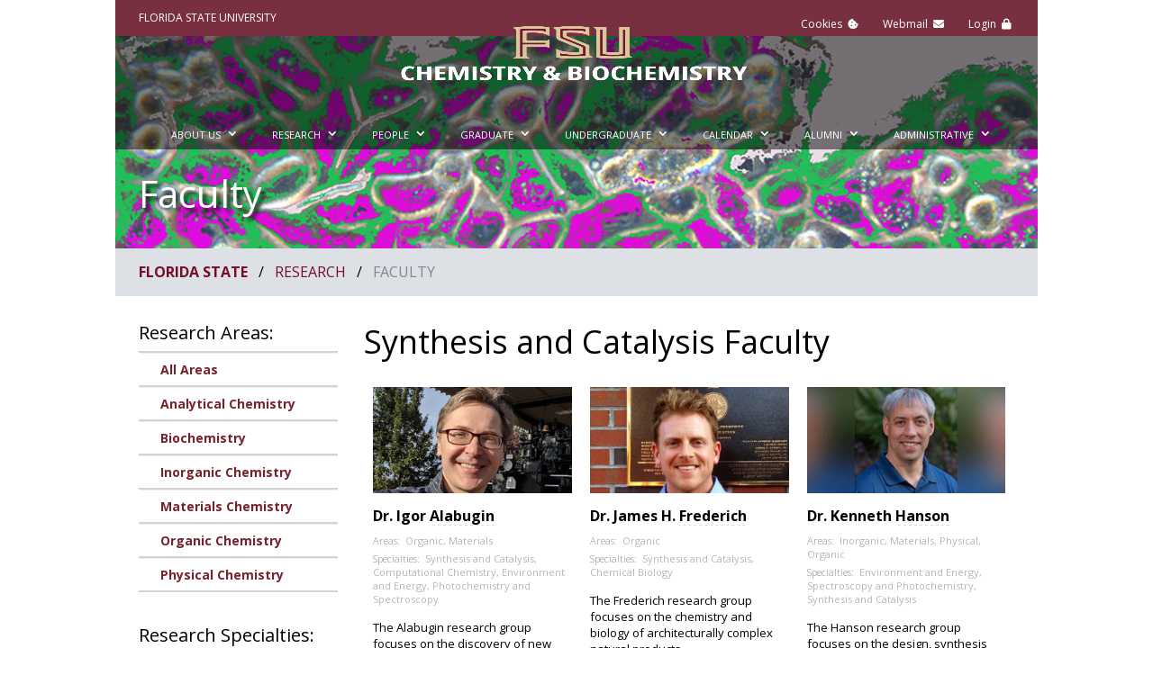

--- FILE ---
content_type: text/html; charset=UTF-8
request_url: https://www.chem.fsu.edu/people/research-faculty/?speciality=synthesis-and-catalysis
body_size: 16698
content:
<!DOCTYPE html>
<html lang="en-US">
<head>
<!-- Global site tag (gtag.js) - Google Analytics -->
<script async src="https://www.googletagmanager.com/gtag/js?id=G-DEV3P8W244"></script>
<script>
  window.dataLayer = window.dataLayer || [];
  function gtag(){dataLayer.push(arguments);}
  gtag('js', new Date());

  gtag('config', 'G-DEV3P8W244');
</script>
	<meta charset="UTF-8" />
	<link rel="stylesheet" href="/wp-content/themes/Divi-child-original/bootstrap.min.css">
	<link rel="stylesheet" href="/wp-content/themes/Divi-child-original/strata-3.3.14.min.css">
<meta http-equiv="X-UA-Compatible" content="IE=edge">
	<link rel="shortcut icon" href="/wp-content/uploads/2020/03/favicon.png" />
	<link rel="pingback" href="https://www.chem.fsu.edu/xmlrpc.php" />

	<script type="text/javascript">
		document.documentElement.className = 'js';
	</script>

	<script>var et_site_url='https://www.chem.fsu.edu';var et_post_id='3496';function et_core_page_resource_fallback(a,b){"undefined"===typeof b&&(b=a.sheet.cssRules&&0===a.sheet.cssRules.length);b&&(a.onerror=null,a.onload=null,a.href?a.href=et_site_url+"/?et_core_page_resource="+a.id+et_post_id:a.src&&(a.src=et_site_url+"/?et_core_page_resource="+a.id+et_post_id))}
</script><meta name='robots' content='index, follow, max-image-preview:large, max-snippet:-1, max-video-preview:-1' />

	<!-- This site is optimized with the Yoast SEO plugin v20.6 - https://yoast.com/wordpress/plugins/seo/ -->
	<title>Faculty - Department of Chemistry &amp; Biochemistry</title>
	<link rel="canonical" href="https://www.chem.fsu.edu/people/research-faculty/" />
	<meta property="og:locale" content="en_US" />
	<meta property="og:type" content="article" />
	<meta property="og:title" content="Faculty - Department of Chemistry &amp; Biochemistry" />
	<meta property="og:url" content="https://www.chem.fsu.edu/people/research-faculty/" />
	<meta property="og:site_name" content="Department of Chemistry &amp; Biochemistry" />
	<meta property="article:modified_time" content="2023-03-24T18:01:21+00:00" />
	<meta name="twitter:card" content="summary_large_image" />
	<meta name="twitter:label1" content="Est. reading time" />
	<meta name="twitter:data1" content="1 minute" />
	<script type="application/ld+json" class="yoast-schema-graph">{"@context":"https://schema.org","@graph":[{"@type":"WebPage","@id":"https://www.chem.fsu.edu/people/research-faculty/","url":"https://www.chem.fsu.edu/people/research-faculty/","name":"Faculty - Department of Chemistry &amp; Biochemistry","isPartOf":{"@id":"https://www.chem.fsu.edu/#website"},"datePublished":"2019-07-05T19:12:55+00:00","dateModified":"2023-03-24T18:01:21+00:00","breadcrumb":{"@id":"https://www.chem.fsu.edu/people/research-faculty/#breadcrumb"},"inLanguage":"en-US","potentialAction":[{"@type":"ReadAction","target":["https://www.chem.fsu.edu/people/research-faculty/"]}]},{"@type":"BreadcrumbList","@id":"https://www.chem.fsu.edu/people/research-faculty/#breadcrumb","itemListElement":[{"@type":"ListItem","position":1,"name":"Home","item":"https://www.chem.fsu.edu/"},{"@type":"ListItem","position":2,"name":"People","item":"https://www.chem.fsu.edu/people/"},{"@type":"ListItem","position":3,"name":"Faculty"}]},{"@type":"WebSite","@id":"https://www.chem.fsu.edu/#website","url":"https://www.chem.fsu.edu/","name":"Department of Chemistry &amp; Biochemistry","description":"The Florida State University","potentialAction":[{"@type":"SearchAction","target":{"@type":"EntryPoint","urlTemplate":"https://www.chem.fsu.edu/?s={search_term_string}"},"query-input":"required name=search_term_string"}],"inLanguage":"en-US"}]}</script>
	<!-- / Yoast SEO plugin. -->


<link rel='dns-prefetch' href='//cmp.osano.com' />
<link rel='dns-prefetch' href='//fonts.googleapis.com' />
<link rel='dns-prefetch' href='//cdnjs.cloudflare.com' />
<link rel='dns-prefetch' href='//s.w.org' />
<link rel="alternate" type="application/rss+xml" title="Department of Chemistry &amp; Biochemistry &raquo; Feed" href="https://www.chem.fsu.edu/feed/" />
<link rel="alternate" type="application/rss+xml" title="Department of Chemistry &amp; Biochemistry &raquo; Comments Feed" href="https://www.chem.fsu.edu/comments/feed/" />
<script type="text/javascript">
window._wpemojiSettings = {"baseUrl":"https:\/\/s.w.org\/images\/core\/emoji\/14.0.0\/72x72\/","ext":".png","svgUrl":"https:\/\/s.w.org\/images\/core\/emoji\/14.0.0\/svg\/","svgExt":".svg","source":{"concatemoji":"https:\/\/www.chem.fsu.edu\/wp-includes\/js\/wp-emoji-release.min.js?ver=6.0.3"}};
/*! This file is auto-generated */
!function(e,a,t){var n,r,o,i=a.createElement("canvas"),p=i.getContext&&i.getContext("2d");function s(e,t){var a=String.fromCharCode,e=(p.clearRect(0,0,i.width,i.height),p.fillText(a.apply(this,e),0,0),i.toDataURL());return p.clearRect(0,0,i.width,i.height),p.fillText(a.apply(this,t),0,0),e===i.toDataURL()}function c(e){var t=a.createElement("script");t.src=e,t.defer=t.type="text/javascript",a.getElementsByTagName("head")[0].appendChild(t)}for(o=Array("flag","emoji"),t.supports={everything:!0,everythingExceptFlag:!0},r=0;r<o.length;r++)t.supports[o[r]]=function(e){if(!p||!p.fillText)return!1;switch(p.textBaseline="top",p.font="600 32px Arial",e){case"flag":return s([127987,65039,8205,9895,65039],[127987,65039,8203,9895,65039])?!1:!s([55356,56826,55356,56819],[55356,56826,8203,55356,56819])&&!s([55356,57332,56128,56423,56128,56418,56128,56421,56128,56430,56128,56423,56128,56447],[55356,57332,8203,56128,56423,8203,56128,56418,8203,56128,56421,8203,56128,56430,8203,56128,56423,8203,56128,56447]);case"emoji":return!s([129777,127995,8205,129778,127999],[129777,127995,8203,129778,127999])}return!1}(o[r]),t.supports.everything=t.supports.everything&&t.supports[o[r]],"flag"!==o[r]&&(t.supports.everythingExceptFlag=t.supports.everythingExceptFlag&&t.supports[o[r]]);t.supports.everythingExceptFlag=t.supports.everythingExceptFlag&&!t.supports.flag,t.DOMReady=!1,t.readyCallback=function(){t.DOMReady=!0},t.supports.everything||(n=function(){t.readyCallback()},a.addEventListener?(a.addEventListener("DOMContentLoaded",n,!1),e.addEventListener("load",n,!1)):(e.attachEvent("onload",n),a.attachEvent("onreadystatechange",function(){"complete"===a.readyState&&t.readyCallback()})),(e=t.source||{}).concatemoji?c(e.concatemoji):e.wpemoji&&e.twemoji&&(c(e.twemoji),c(e.wpemoji)))}(window,document,window._wpemojiSettings);
</script>
<meta content="Divi Child Original v.1.0.0" name="generator"/><style type="text/css">
img.wp-smiley,
img.emoji {
	display: inline !important;
	border: none !important;
	box-shadow: none !important;
	height: 1em !important;
	width: 1em !important;
	margin: 0 0.07em !important;
	vertical-align: -0.1em !important;
	background: none !important;
	padding: 0 !important;
}
</style>
	<link rel='stylesheet' id='otw_grid_manager-css'  href='https://www.chem.fsu.edu/wp-content/plugins/otw-portfolio-manager/include/otw_components/otw_portfolio_template_grid_manager/css/otw-grid.css?ver=1.9' type='text/css' media='all' />
<link rel='stylesheet' id='wp-block-library-css'  href='https://www.chem.fsu.edu/wp-includes/css/dist/block-library/style.min.css?ver=6.0.3' type='text/css' media='all' />
<style id='global-styles-inline-css' type='text/css'>
body{--wp--preset--color--black: #000000;--wp--preset--color--cyan-bluish-gray: #abb8c3;--wp--preset--color--white: #ffffff;--wp--preset--color--pale-pink: #f78da7;--wp--preset--color--vivid-red: #cf2e2e;--wp--preset--color--luminous-vivid-orange: #ff6900;--wp--preset--color--luminous-vivid-amber: #fcb900;--wp--preset--color--light-green-cyan: #7bdcb5;--wp--preset--color--vivid-green-cyan: #00d084;--wp--preset--color--pale-cyan-blue: #8ed1fc;--wp--preset--color--vivid-cyan-blue: #0693e3;--wp--preset--color--vivid-purple: #9b51e0;--wp--preset--gradient--vivid-cyan-blue-to-vivid-purple: linear-gradient(135deg,rgba(6,147,227,1) 0%,rgb(155,81,224) 100%);--wp--preset--gradient--light-green-cyan-to-vivid-green-cyan: linear-gradient(135deg,rgb(122,220,180) 0%,rgb(0,208,130) 100%);--wp--preset--gradient--luminous-vivid-amber-to-luminous-vivid-orange: linear-gradient(135deg,rgba(252,185,0,1) 0%,rgba(255,105,0,1) 100%);--wp--preset--gradient--luminous-vivid-orange-to-vivid-red: linear-gradient(135deg,rgba(255,105,0,1) 0%,rgb(207,46,46) 100%);--wp--preset--gradient--very-light-gray-to-cyan-bluish-gray: linear-gradient(135deg,rgb(238,238,238) 0%,rgb(169,184,195) 100%);--wp--preset--gradient--cool-to-warm-spectrum: linear-gradient(135deg,rgb(74,234,220) 0%,rgb(151,120,209) 20%,rgb(207,42,186) 40%,rgb(238,44,130) 60%,rgb(251,105,98) 80%,rgb(254,248,76) 100%);--wp--preset--gradient--blush-light-purple: linear-gradient(135deg,rgb(255,206,236) 0%,rgb(152,150,240) 100%);--wp--preset--gradient--blush-bordeaux: linear-gradient(135deg,rgb(254,205,165) 0%,rgb(254,45,45) 50%,rgb(107,0,62) 100%);--wp--preset--gradient--luminous-dusk: linear-gradient(135deg,rgb(255,203,112) 0%,rgb(199,81,192) 50%,rgb(65,88,208) 100%);--wp--preset--gradient--pale-ocean: linear-gradient(135deg,rgb(255,245,203) 0%,rgb(182,227,212) 50%,rgb(51,167,181) 100%);--wp--preset--gradient--electric-grass: linear-gradient(135deg,rgb(202,248,128) 0%,rgb(113,206,126) 100%);--wp--preset--gradient--midnight: linear-gradient(135deg,rgb(2,3,129) 0%,rgb(40,116,252) 100%);--wp--preset--duotone--dark-grayscale: url('#wp-duotone-dark-grayscale');--wp--preset--duotone--grayscale: url('#wp-duotone-grayscale');--wp--preset--duotone--purple-yellow: url('#wp-duotone-purple-yellow');--wp--preset--duotone--blue-red: url('#wp-duotone-blue-red');--wp--preset--duotone--midnight: url('#wp-duotone-midnight');--wp--preset--duotone--magenta-yellow: url('#wp-duotone-magenta-yellow');--wp--preset--duotone--purple-green: url('#wp-duotone-purple-green');--wp--preset--duotone--blue-orange: url('#wp-duotone-blue-orange');--wp--preset--font-size--small: 13px;--wp--preset--font-size--medium: 20px;--wp--preset--font-size--large: 36px;--wp--preset--font-size--x-large: 42px;}.has-black-color{color: var(--wp--preset--color--black) !important;}.has-cyan-bluish-gray-color{color: var(--wp--preset--color--cyan-bluish-gray) !important;}.has-white-color{color: var(--wp--preset--color--white) !important;}.has-pale-pink-color{color: var(--wp--preset--color--pale-pink) !important;}.has-vivid-red-color{color: var(--wp--preset--color--vivid-red) !important;}.has-luminous-vivid-orange-color{color: var(--wp--preset--color--luminous-vivid-orange) !important;}.has-luminous-vivid-amber-color{color: var(--wp--preset--color--luminous-vivid-amber) !important;}.has-light-green-cyan-color{color: var(--wp--preset--color--light-green-cyan) !important;}.has-vivid-green-cyan-color{color: var(--wp--preset--color--vivid-green-cyan) !important;}.has-pale-cyan-blue-color{color: var(--wp--preset--color--pale-cyan-blue) !important;}.has-vivid-cyan-blue-color{color: var(--wp--preset--color--vivid-cyan-blue) !important;}.has-vivid-purple-color{color: var(--wp--preset--color--vivid-purple) !important;}.has-black-background-color{background-color: var(--wp--preset--color--black) !important;}.has-cyan-bluish-gray-background-color{background-color: var(--wp--preset--color--cyan-bluish-gray) !important;}.has-white-background-color{background-color: var(--wp--preset--color--white) !important;}.has-pale-pink-background-color{background-color: var(--wp--preset--color--pale-pink) !important;}.has-vivid-red-background-color{background-color: var(--wp--preset--color--vivid-red) !important;}.has-luminous-vivid-orange-background-color{background-color: var(--wp--preset--color--luminous-vivid-orange) !important;}.has-luminous-vivid-amber-background-color{background-color: var(--wp--preset--color--luminous-vivid-amber) !important;}.has-light-green-cyan-background-color{background-color: var(--wp--preset--color--light-green-cyan) !important;}.has-vivid-green-cyan-background-color{background-color: var(--wp--preset--color--vivid-green-cyan) !important;}.has-pale-cyan-blue-background-color{background-color: var(--wp--preset--color--pale-cyan-blue) !important;}.has-vivid-cyan-blue-background-color{background-color: var(--wp--preset--color--vivid-cyan-blue) !important;}.has-vivid-purple-background-color{background-color: var(--wp--preset--color--vivid-purple) !important;}.has-black-border-color{border-color: var(--wp--preset--color--black) !important;}.has-cyan-bluish-gray-border-color{border-color: var(--wp--preset--color--cyan-bluish-gray) !important;}.has-white-border-color{border-color: var(--wp--preset--color--white) !important;}.has-pale-pink-border-color{border-color: var(--wp--preset--color--pale-pink) !important;}.has-vivid-red-border-color{border-color: var(--wp--preset--color--vivid-red) !important;}.has-luminous-vivid-orange-border-color{border-color: var(--wp--preset--color--luminous-vivid-orange) !important;}.has-luminous-vivid-amber-border-color{border-color: var(--wp--preset--color--luminous-vivid-amber) !important;}.has-light-green-cyan-border-color{border-color: var(--wp--preset--color--light-green-cyan) !important;}.has-vivid-green-cyan-border-color{border-color: var(--wp--preset--color--vivid-green-cyan) !important;}.has-pale-cyan-blue-border-color{border-color: var(--wp--preset--color--pale-cyan-blue) !important;}.has-vivid-cyan-blue-border-color{border-color: var(--wp--preset--color--vivid-cyan-blue) !important;}.has-vivid-purple-border-color{border-color: var(--wp--preset--color--vivid-purple) !important;}.has-vivid-cyan-blue-to-vivid-purple-gradient-background{background: var(--wp--preset--gradient--vivid-cyan-blue-to-vivid-purple) !important;}.has-light-green-cyan-to-vivid-green-cyan-gradient-background{background: var(--wp--preset--gradient--light-green-cyan-to-vivid-green-cyan) !important;}.has-luminous-vivid-amber-to-luminous-vivid-orange-gradient-background{background: var(--wp--preset--gradient--luminous-vivid-amber-to-luminous-vivid-orange) !important;}.has-luminous-vivid-orange-to-vivid-red-gradient-background{background: var(--wp--preset--gradient--luminous-vivid-orange-to-vivid-red) !important;}.has-very-light-gray-to-cyan-bluish-gray-gradient-background{background: var(--wp--preset--gradient--very-light-gray-to-cyan-bluish-gray) !important;}.has-cool-to-warm-spectrum-gradient-background{background: var(--wp--preset--gradient--cool-to-warm-spectrum) !important;}.has-blush-light-purple-gradient-background{background: var(--wp--preset--gradient--blush-light-purple) !important;}.has-blush-bordeaux-gradient-background{background: var(--wp--preset--gradient--blush-bordeaux) !important;}.has-luminous-dusk-gradient-background{background: var(--wp--preset--gradient--luminous-dusk) !important;}.has-pale-ocean-gradient-background{background: var(--wp--preset--gradient--pale-ocean) !important;}.has-electric-grass-gradient-background{background: var(--wp--preset--gradient--electric-grass) !important;}.has-midnight-gradient-background{background: var(--wp--preset--gradient--midnight) !important;}.has-small-font-size{font-size: var(--wp--preset--font-size--small) !important;}.has-medium-font-size{font-size: var(--wp--preset--font-size--medium) !important;}.has-large-font-size{font-size: var(--wp--preset--font-size--large) !important;}.has-x-large-font-size{font-size: var(--wp--preset--font-size--x-large) !important;}
</style>
<link rel='stylesheet' id='contact-form-7-css'  href='https://www.chem.fsu.edu/wp-content/plugins/contact-form-7/includes/css/styles.css?ver=5.7.7' type='text/css' media='all' />
<style id='contact-form-7-inline-css' type='text/css'>
.wpcf7 .wpcf7-recaptcha iframe {margin-bottom: 0;}.wpcf7 .wpcf7-recaptcha[data-align="center"] > div {margin: 0 auto;}.wpcf7 .wpcf7-recaptcha[data-align="right"] > div {margin: 0 0 0 auto;}
</style>
<link rel='stylesheet' id='otw-pm-grid-css'  href='https://www.chem.fsu.edu/wp-content/plugins/otw-portfolio-manager/frontend/css/otw-grid.css?ver=6.0.3' type='text/css' media='all' />
<link rel='stylesheet' id='otw-pm-pm-css'  href='https://www.chem.fsu.edu/wp-content/plugins/otw-portfolio-manager/frontend/css/otw-portfolio-manager.css?ver=6.0.3' type='text/css' media='all' />
<link rel='stylesheet' id='otw-pm-font-awesome-css'  href='https://www.chem.fsu.edu/wp-content/plugins/otw-portfolio-manager/frontend/css/font-awesome.min.css?ver=6.0.3' type='text/css' media='all' />
<link rel='stylesheet' id='otw-pm-default-css'  href='https://www.chem.fsu.edu/wp-content/plugins/otw-portfolio-manager/frontend/css/default.css?ver=6.0.3' type='text/css' media='all' />
<link rel='stylesheet' id='otw-pm-custom-css'  href='https://www.chem.fsu.edu/wp-content/uploads/otwpm/skins/custom.css?ver=6.0.3' type='text/css' media='all' />
<link rel='stylesheet' id='rs-plugin-settings-css'  href='https://www.chem.fsu.edu/wp-content/plugins/revslider/public/assets/css/settings.css?ver=5.4.8' type='text/css' media='all' />
<style id='rs-plugin-settings-inline-css' type='text/css'>
#rs-demo-id {}
</style>
<link rel='stylesheet' id='divi-fonts-css'  href='https://fonts.googleapis.com/css?family=Open+Sans:300italic,400italic,600italic,700italic,800italic,400,300,600,700,800&#038;subset=latin,latin-ext' type='text/css' media='all' />
<link rel='stylesheet' id='divi-style-css'  href='https://www.chem.fsu.edu/wp-content/themes/Divi-child-original/style.css?ver=4.1' type='text/css' media='all' />
<link rel='stylesheet' id='cookie-consent-css'  href='https://www.chem.fsu.edu/extra/cookie/cookie.css?ver=6.0.3' type='text/css' media='all' />
<link rel='stylesheet' id='jquery-ui-timepicker-addon-css'  href='https://www.chem.fsu.edu/extra/jquery/jquery-ui-timepicker-addon/jquery-ui-timepicker-addon.css?ver=1.6.3' type='text/css' media='all' />
<link rel='stylesheet' id='jquery-ui-css'  href='https://cdnjs.cloudflare.com/ajax/libs/jqueryui/1.12.1/jquery-ui.min.css?ver=1.12.1' type='text/css' media='all' />
<link rel='stylesheet' id='dashicons-css'  href='https://www.chem.fsu.edu/wp-includes/css/dashicons.min.css?ver=6.0.3' type='text/css' media='all' />
<link rel='stylesheet' id='otw_portfolio_template_otw-shortcode-general_foundicons-css'  href='https://www.chem.fsu.edu/wp-content/plugins/otw-portfolio-manager/include/otw_components/otw_portfolio_template_shortcode/css/general_foundicons.css?ver=6.0.3' type='text/css' media='all' />
<link rel='stylesheet' id='otw_portfolio_template_otw-shortcode-social_foundicons-css'  href='https://www.chem.fsu.edu/wp-content/plugins/otw-portfolio-manager/include/otw_components/otw_portfolio_template_shortcode/css/social_foundicons.css?ver=6.0.3' type='text/css' media='all' />
<link rel='stylesheet' id='otw_portfolio_template_otw-shortcode-css'  href='https://www.chem.fsu.edu/wp-content/plugins/otw-portfolio-manager/include/otw_components/otw_portfolio_template_shortcode/css/otw_shortcode.css?ver=6.0.3' type='text/css' media='all' />
<link rel='stylesheet' id='otw_portfolio_template_otw-shortcode_scrolling-css'  href='https://www.chem.fsu.edu/wp-content/plugins/otw-portfolio-manager/include/otw_components/otw_portfolio_template_shortcode/css/scroll_for_preview.css?ver=6.0.3' type='text/css' media='all' />
<link rel='stylesheet' id='otw-shortcode-general_foundicons-css'  href='https://www.chem.fsu.edu/wp-content/plugins/otw-portfolio-manager//include/otw_components/otw_shortcode/css/general_foundicons.css?ver=6.0.3' type='text/css' media='all' />
<link rel='stylesheet' id='otw-shortcode-social_foundicons-css'  href='https://www.chem.fsu.edu/wp-content/plugins/otw-portfolio-manager//include/otw_components/otw_shortcode/css/social_foundicons.css?ver=6.0.3' type='text/css' media='all' />
<link rel='stylesheet' id='otw-shortcode-css'  href='https://www.chem.fsu.edu/wp-content/plugins/otw-portfolio-manager//include/otw_components/otw_shortcode/css/otw_shortcode.css?ver=6.0.3' type='text/css' media='all' />
<link rel='stylesheet' id='otw-grid-css'  href='https://www.chem.fsu.edu/wp-content/plugins/otw-portfolio-manager//include/otw_components/otw_shortcode/../otw_grid_manager/css/otw-grid.css?ver=6.0.3' type='text/css' media='all' />
<script type='text/javascript' src='https://www.chem.fsu.edu/wp-includes/js/jquery/jquery.min.js?ver=3.6.0' id='jquery-core-js'></script>
<script type='text/javascript' src='https://www.chem.fsu.edu/wp-includes/js/jquery/jquery-migrate.min.js?ver=3.3.2' id='jquery-migrate-js'></script>
<script type='text/javascript' src='https://www.chem.fsu.edu/wp-content/plugins/otw-portfolio-manager/frontend/js/jquery.fancybox.min.js?ver=6.0.3' id='otw-pm-fancybox-js'></script>
<script type='text/javascript' src='https://www.chem.fsu.edu/wp-content/plugins/otw-portfolio-manager/frontend/js/jquery.flexslider.min.js?ver=6.0.3' id='otw-pm-flexslider-js'></script>
<script type='text/javascript' src='https://www.chem.fsu.edu/wp-content/plugins/otw-portfolio-manager/frontend/js/jquery.infinitescroll.min.js?ver=6.0.3' id='otw-pm-infinitescroll-js'></script>
<script type='text/javascript' src='https://www.chem.fsu.edu/wp-content/plugins/otw-portfolio-manager/frontend/js/imagesloaded.pkgd.min.js?ver=6.0.3' id='otw-pm-imagesloaded-js'></script>
<script type='text/javascript' src='https://www.chem.fsu.edu/wp-content/plugins/otw-portfolio-manager/frontend/js/isotope.pkgd.min.js?ver=6.0.3' id='otw-pm-isotope-js'></script>
<script type='text/javascript' src='https://www.chem.fsu.edu/wp-content/plugins/otw-portfolio-manager/frontend/js/pixastic.custom.min.js?ver=6.0.3' id='otw-pm-pixastic-js'></script>
<script type='text/javascript' src='https://www.chem.fsu.edu/wp-content/plugins/otw-portfolio-manager/frontend/js/jquery.fitvids.js?ver=6.0.3' id='otw-pm-fitvid-js'></script>
<script type='text/javascript' src='https://www.chem.fsu.edu/wp-content/plugins/revslider/public/assets/js/jquery.themepunch.tools.min.js?ver=5.4.8' id='tp-tools-js'></script>
<script type='text/javascript' src='https://www.chem.fsu.edu/wp-content/plugins/revslider/public/assets/js/jquery.themepunch.revolution.min.js?ver=5.4.8' id='revmin-js'></script>
<script type='text/javascript' id='et-core-api-spam-recaptcha-js-extra'>
/* <![CDATA[ */
var et_core_api_spam_recaptcha = {"site_key":"","page_action":{"action":"researchfaculty"}};
/* ]]> */
</script>
<script type='text/javascript' src='https://www.chem.fsu.edu/wp-content/themes/Divi-original/core/admin/js/recaptcha.js?ver=6.0.3' id='et-core-api-spam-recaptcha-js'></script>
<script type='text/javascript' src='https://www.chem.fsu.edu/wp-content/plugins/otw-portfolio-manager/include/otw_components/otw_grid_manager/js/otw_grid_manager.js?ver=2.2' id='otw_grid_manager-js'></script>
<script type='text/javascript' src='https://cmp.osano.com/AzZd6cTcYkGFq2Mk6/b22bc8e4-1afb-45b2-8ada-b4941d932758/osano.js?ver=6.0.3' id='osano-js'></script>
<script type='text/javascript' src='https://www.chem.fsu.edu/wp-content/plugins/otw-portfolio-manager/include/otw_components/otw_portfolio_template_shortcode/js/otw_shortcode_core.js?ver=6.0.3' id='otw_portfolio_template_otw-shortcode-core-js'></script>
<script type='text/javascript' src='https://www.chem.fsu.edu/wp-content/plugins/otw-portfolio-manager/include/otw_components/otw_portfolio_template_shortcode/js/otw_shortcode.js?ver=6.0.3' id='otw_portfolio_template_otw-shortcode-js'></script>
<link rel="https://api.w.org/" href="https://www.chem.fsu.edu/wp-json/" /><link rel="alternate" type="application/json" href="https://www.chem.fsu.edu/wp-json/wp/v2/pages/3496" /><link rel="EditURI" type="application/rsd+xml" title="RSD" href="https://www.chem.fsu.edu/xmlrpc.php?rsd" />
<link rel="wlwmanifest" type="application/wlwmanifest+xml" href="https://www.chem.fsu.edu/wp-includes/wlwmanifest.xml" /> 
<meta name="generator" content="WordPress 6.0.3" />
<link rel='shortlink' href='https://www.chem.fsu.edu/?p=3496' />
<link rel="alternate" type="application/json+oembed" href="https://www.chem.fsu.edu/wp-json/oembed/1.0/embed?url=https%3A%2F%2Fwww.chem.fsu.edu%2Fpeople%2Fresearch-faculty%2F" />
<link rel="alternate" type="text/xml+oembed" href="https://www.chem.fsu.edu/wp-json/oembed/1.0/embed?url=https%3A%2F%2Fwww.chem.fsu.edu%2Fpeople%2Fresearch-faculty%2F&#038;format=xml" />
<meta name="viewport" content="width=device-width, initial-scale=1.0, maximum-scale=1.0, user-scalable=0" /><link rel="shortcut icon" href="" /><meta name="generator" content="Powered by Slider Revolution 5.4.8 - responsive, Mobile-Friendly Slider Plugin for WordPress with comfortable drag and drop interface." />
<script type="text/javascript">function setREVStartSize(e){									
						try{ e.c=jQuery(e.c);var i=jQuery(window).width(),t=9999,r=0,n=0,l=0,f=0,s=0,h=0;
							if(e.responsiveLevels&&(jQuery.each(e.responsiveLevels,function(e,f){f>i&&(t=r=f,l=e),i>f&&f>r&&(r=f,n=e)}),t>r&&(l=n)),f=e.gridheight[l]||e.gridheight[0]||e.gridheight,s=e.gridwidth[l]||e.gridwidth[0]||e.gridwidth,h=i/s,h=h>1?1:h,f=Math.round(h*f),"fullscreen"==e.sliderLayout){var u=(e.c.width(),jQuery(window).height());if(void 0!=e.fullScreenOffsetContainer){var c=e.fullScreenOffsetContainer.split(",");if (c) jQuery.each(c,function(e,i){u=jQuery(i).length>0?u-jQuery(i).outerHeight(!0):u}),e.fullScreenOffset.split("%").length>1&&void 0!=e.fullScreenOffset&&e.fullScreenOffset.length>0?u-=jQuery(window).height()*parseInt(e.fullScreenOffset,0)/100:void 0!=e.fullScreenOffset&&e.fullScreenOffset.length>0&&(u-=parseInt(e.fullScreenOffset,0))}f=u}else void 0!=e.minHeight&&f<e.minHeight&&(f=e.minHeight);e.c.closest(".rev_slider_wrapper").css({height:f})					
						}catch(d){console.log("Failure at Presize of Slider:"+d)}						
					};</script>
<link rel="stylesheet" id="et-core-unified-3496-cached-inline-styles" href="https://www.chem.fsu.edu/wp-content/et-cache/3496/et-core-unified-3496-17668641379795.min.css" onerror="et_core_page_resource_fallback(this, true)" onload="et_core_page_resource_fallback(this)" />	
	<link rel="stylesheet" href="https://use.fontawesome.com/releases/v5.5.0/css/all.css" integrity="sha384-B4dIYHKNBt8Bc12p+WXckhzcICo0wtJAoU8YZTY5qE0Id1GSseTk6S+L3BlXeVIU" crossorigin="anonymous">
	<script src="https://kit.fontawesome.com/42d4fac694.js" crossorigin="anonymous"></script>

	<script type="text/javascript">
		jQuery(document).ready(function($){
			$("#datetime").datetimepicker({
				controlType: 'select',
				timeFormat: "h:mm tt"
			});
			//jQuery('.searchactive a').filter(function(index){ return jQuery(this).text() === "Faculty"; }).addClass('active');
			jQuery('.searchactive a').filter(
				function(index){
					return jQuery(this).text() === "Faculty";
				}
			).parent().parent().addClass('active');

			
			jQuery('#sby').on('change',function(){
									if(jQuery(this).val() == 'list'){
					window.location.href = window.location.pathname+"?list=1";
					} 
							});
		});
	</script>
</head>
<body class="page-template-default page page-id-3496 page-child parent-pageid-2218 et_pb_button_helper_class et_transparent_nav et_fixed_nav et_show_nav et_hide_fixed_logo et_secondary_nav_enabled et_secondary_nav_two_panels et_primary_nav_dropdown_animation_fade et_secondary_nav_dropdown_animation_fade et_header_style_centered et_pb_footer_columns2 et_cover_background et_pb_gutter osx et_pb_gutters2 et_pb_pagebuilder_layout et_no_sidebar et_divi_theme et-db et_minified_js et_minified_css">
	<div id="page-container">

					<div id="top-header">
			<div class="container clearfix">
			<div id="fsu-home" class="col-xs-7 col-sm-5"><p><a href="https://www.fsu.edu/">Florida State University</a> <span class="hidden">| <a href="/">Department of Chemistry &amp; Biochemistry</a></span></p></div>
			<div id="fsu-top" class="col-xs-7 col-sm-8 small text-uppercase hidden"><p><a href="https://fsu.edu">FSU</a> | <a href="/">Department of Chemistry &amp; Biochemistry</a></p></div>
			<div id="fsu-nav-utility" class="col-xs-5 col-sm-5 col-sm-offset-2">
<nav class="fsu-nav-utility">
	<ul class="nav navbar-nav navbar-right">
		<style>#Cookies:before { content: 'Cookies\00a0\00a0'; }</style>
		<li><a id="Cookies" href="javascript:void(0)" title="Cookies" aria-label="Cookies" onclick="this.blur();Osano.cm.showDrawer('osano-cm-dom-info-dialog-open');"><i class="fa fa-cookie-bite"></i><span class="hidden">Cookies</span></a></li>
		<style>#Webmail:before { content: 'Webmail\00a0\00a0'; }</style>
		<li><a id="Webmail" href="https://outlook.office365.com/fsu.edu" title="FSU Webmail" aria-label="FSU Webmail"><i class="fa fa-envelope"></i><span class="hidden">Webmail</span></a></li>
		<!--
		<li><a data-toggle="collapse" data-parent=".fsu-utilities" href="#fsu-search" aria-expanded="false" aria-controls="fsu-search" title="Search" aria-label="Search"><i class="fa fa-search"></i><span class="hidden">Search FSU</span></a></li>
		<li><a data-toggle="collapse" data-parent=".fsu-utilities" href="#fsu-global-nav" aria-expanded="false" aria-controls="fsu-global-nav" title="Navigation" aria-label="Navigation" class="collapsed"><i class="fa fa-bars"></i><span class="hidden">Navigation</span></a>
		-->
							<style>#Login:before { content: 'Login\00a0\00a0'; }</style>
					<li><a id="Login" href="/manage/"><i class="fa fa-lock"></i><span class="hidden">Login</span></a></li>
					</ul>
</nav>
				</div>
			</div> <!-- .container -->
		</div> <!-- #top-header -->
		
	
			<header id="main-header" data-height-onload="157">
			<div class="container clearfix et_menu_container">
							<div class="logo_container">
					<span class="logo_helper"></span>
					<a href="https://www.chem.fsu.edu/">
						<img src="/wp-content/uploads/2024/07/CMYK_FormalToCasual-wcollege-V-White-Reversed.png" alt="Department of Chemistry &amp; Biochemistry" id="logo" data-height-percentage="60" />
					</a>
				</div>
							<div id="et-top-navigation" data-height="157" data-fixed-height="157">
											<nav id="top-menu-nav">
						<ul id="top-menu" class="nav"><li id="menu-item-2370" class="menu-item menu-item-type-post_type menu-item-object-page menu-item-has-children menu-item-2370"><a href="https://www.chem.fsu.edu/about-us/">About Us</a>
<ul class="sub-menu">
	<li id="menu-item-2371" class="menu-item menu-item-type-post_type menu-item-object-page menu-item-2371"><a href="https://www.chem.fsu.edu/letter-from-the-chair/">Chair&#8217;s Letter</a></li>
	<li id="menu-item-395" class="menu-item menu-item-type-post_type menu-item-object-page menu-item-395"><a href="https://www.chem.fsu.edu/department-history/">History</a></li>
	<li id="menu-item-397" class="menu-item menu-item-type-post_type menu-item-object-page menu-item-397"><a href="https://www.chem.fsu.edu/department-mission/">Mission</a></li>
	<li id="menu-item-9537" class="menu-item menu-item-type-post_type menu-item-object-page menu-item-9537"><a href="https://www.chem.fsu.edu/department-vision/">Department Vision</a></li>
	<li id="menu-item-3520" class="menu-item menu-item-type-post_type menu-item-object-page menu-item-3520"><a href="https://www.chem.fsu.edu/intradepartmental-collaborations/">Collaborations</a></li>
	<li id="menu-item-513" class="menu-item menu-item-type-post_type menu-item-object-page menu-item-513"><a href="https://www.chem.fsu.edu/faculty-awards/">Faculty Awards</a></li>
	<li id="menu-item-3585" class="menu-item menu-item-type-post_type menu-item-object-page menu-item-3585"><a href="https://www.chem.fsu.edu/graduate-awards/">Grad Awards</a></li>
	<li id="menu-item-2812" class="menu-item menu-item-type-post_type menu-item-object-page menu-item-2812"><a href="https://www.chem.fsu.edu/news/">News</a></li>
	<li id="menu-item-4647" class="menu-item menu-item-type-custom menu-item-object-custom menu-item-4647"><a href="https://give.fsu.edu/chemistry">Giving to the Department</a></li>
	<li id="menu-item-2374" class="menu-item menu-item-type-post_type menu-item-object-page menu-item-2374"><a href="https://www.chem.fsu.edu/contact-us/">Contact Us</a></li>
</ul>
</li>
<li id="menu-item-2294" class="menu-item menu-item-type-post_type menu-item-object-page current-menu-ancestor current-menu-parent current_page_parent current_page_ancestor menu-item-has-children menu-item-2294"><a href="https://www.chem.fsu.edu/research/">Research</a>
<ul class="sub-menu">
	<li id="menu-item-3521" class="menu-item menu-item-type-post_type menu-item-object-page current-menu-item page_item page-item-3496 current_page_item menu-item-3521"><a href="https://www.chem.fsu.edu/people/research-faculty/" aria-current="page">Faculty</a></li>
	<li id="menu-item-2466" class="menu-item menu-item-type-post_type menu-item-object-page menu-item-has-children menu-item-2466"><a href="https://www.chem.fsu.edu/facilities-support/">Facilities / Support</a>
	<ul class="sub-menu">
		<li id="menu-item-1115" class="menu-item menu-item-type-custom menu-item-object-custom menu-item-has-children menu-item-1115"><a href="/research/research-facilities/">Research Facilities</a>
		<ul class="sub-menu">
			<li id="menu-item-1125" class="menu-item menu-item-type-post_type menu-item-object-page menu-item-1125"><a href="https://www.chem.fsu.edu/research/research-facilities/maclab/">MAC</a></li>
			<li id="menu-item-1126" class="menu-item menu-item-type-post_type menu-item-object-page menu-item-1126"><a href="https://www.chem.fsu.edu/research/research-facilities/mass/">MASS</a></li>
			<li id="menu-item-1127" class="menu-item menu-item-type-post_type menu-item-object-page menu-item-1127"><a href="https://www.chem.fsu.edu/research/research-facilities/nmrlab/">NMR</a></li>
			<li id="menu-item-8236" class="menu-item menu-item-type-post_type menu-item-object-page menu-item-8236"><a href="https://www.chem.fsu.edu/research/research-facilities/spectroscopy-lab/">Spectroscopy</a></li>
			<li id="menu-item-3528" class="menu-item menu-item-type-post_type menu-item-object-page menu-item-3528"><a href="https://www.chem.fsu.edu/research/research-facilities/xcc-lab/">X-Ray</a></li>
		</ul>
</li>
		<li id="menu-item-2085" class="menu-item menu-item-type-post_type menu-item-object-page menu-item-has-children menu-item-2085"><a href="https://www.chem.fsu.edu/support/">Support Facilities</a>
		<ul class="sub-menu">
			<li id="menu-item-1122" class="menu-item menu-item-type-post_type menu-item-object-page menu-item-1122"><a href="https://www.chem.fsu.edu/computer-support/">Computer Support</a></li>
			<li id="menu-item-1121" class="menu-item menu-item-type-post_type menu-item-object-page menu-item-1121"><a href="https://www.chem.fsu.edu/electronics-shop/">Electronics Shop</a></li>
			<li id="menu-item-1120" class="menu-item menu-item-type-post_type menu-item-object-page menu-item-1120"><a href="https://www.chem.fsu.edu/glass-shop/">Glass Shop</a></li>
			<li id="menu-item-1118" class="menu-item menu-item-type-post_type menu-item-object-page menu-item-1118"><a href="https://www.chem.fsu.edu/maintenance-shop/">Maintenance Shop</a></li>
			<li id="menu-item-1119" class="menu-item menu-item-type-post_type menu-item-object-page menu-item-1119"><a href="https://www.chem.fsu.edu/machine-shop/">Machine Shop</a></li>
			<li id="menu-item-1117" class="menu-item menu-item-type-post_type menu-item-object-page menu-item-1117"><a href="https://www.chem.fsu.edu/stockroom/">Stockroom</a></li>
		</ul>
</li>
		<li id="menu-item-2079" class="menu-item menu-item-type-post_type menu-item-object-page menu-item-2079"><a href="https://www.chem.fsu.edu/administrative-support/">Administrative Support</a></li>
	</ul>
</li>
	<li id="menu-item-4098" class="menu-item menu-item-type-post_type menu-item-object-page menu-item-4098"><a href="https://www.chem.fsu.edu/affiliated-institutions-programs/">Affiliated Programs</a></li>
	<li id="menu-item-2467" class="menu-item menu-item-type-post_type menu-item-object-page menu-item-2467"><a href="https://www.chem.fsu.edu/reu/">FSU REU</a></li>
</ul>
</li>
<li id="menu-item-2248" class="menu-item menu-item-type-post_type menu-item-object-page current-page-ancestor current-page-parent menu-item-has-children menu-item-2248"><a href="https://www.chem.fsu.edu/people/">People</a>
<ul class="sub-menu">
	<li id="menu-item-1470" class="menu-item menu-item-type-custom menu-item-object-custom menu-item-1470"><a href="/people/faculty/">Faculty</a></li>
	<li id="menu-item-1469" class="menu-item menu-item-type-custom menu-item-object-custom menu-item-1469"><a href="/people/staff/">Staff</a></li>
	<li id="menu-item-2232" class="menu-item menu-item-type-post_type menu-item-object-page menu-item-2232"><a href="https://www.chem.fsu.edu/people/postdoc/">Postdocs</a></li>
	<li id="menu-item-4012" class="menu-item menu-item-type-post_type menu-item-object-page menu-item-4012"><a href="https://www.chem.fsu.edu/people/adjuncts/">Adjunct Instructors</a></li>
</ul>
</li>
<li id="menu-item-34" class="menu-item menu-item-type-post_type menu-item-object-page menu-item-has-children menu-item-34"><a href="https://www.chem.fsu.edu/graduate/">Graduate</a>
<ul class="sub-menu">
	<li id="menu-item-2502" class="menu-item menu-item-type-post_type menu-item-object-page menu-item-has-children menu-item-2502"><a href="https://www.chem.fsu.edu/prospective/">Prospective Students</a>
	<ul class="sub-menu">
		<li id="menu-item-3116" class="menu-item menu-item-type-post_type menu-item-object-page menu-item-3116"><a href="https://www.chem.fsu.edu/graduate/">Overview</a></li>
		<li id="menu-item-882" class="menu-item menu-item-type-post_type menu-item-object-page menu-item-882"><a href="https://www.chem.fsu.edu/admissions/">Admissions</a></li>
		<li id="menu-item-4209" class="menu-item menu-item-type-post_type menu-item-object-page menu-item-4209"><a href="https://www.chem.fsu.edu/graduate-curriculum/">Curriculum</a></li>
		<li id="menu-item-905" class="menu-item menu-item-type-post_type menu-item-object-page menu-item-905"><a href="https://www.chem.fsu.edu/prospective-faqs/">FAQs</a></li>
	</ul>
</li>
	<li id="menu-item-2522" class="menu-item menu-item-type-post_type menu-item-object-page menu-item-has-children menu-item-2522"><a href="https://www.chem.fsu.edu/current-students/">Current Students</a>
	<ul class="sub-menu">
		<li id="menu-item-558" class="menu-item menu-item-type-post_type menu-item-object-page menu-item-558"><a href="https://www.chem.fsu.edu/graduate-student-handbook/">Student Handbook</a></li>
		<li id="menu-item-625" class="menu-item menu-item-type-post_type menu-item-object-page menu-item-625"><a href="https://www.chem.fsu.edu/teaching-assistant-handbook/">TA Handbook</a></li>
		<li id="menu-item-8942" class="menu-item menu-item-type-post_type menu-item-object-page menu-item-8942"><a href="https://www.chem.fsu.edu/master-requirements/">Master Requirements</a></li>
		<li id="menu-item-7571" class="menu-item menu-item-type-post_type menu-item-object-page menu-item-7571"><a href="https://www.chem.fsu.edu/important-documents/">Important Documents</a></li>
		<li id="menu-item-4425" class="menu-item menu-item-type-post_type menu-item-object-page menu-item-4425"><a href="https://www.chem.fsu.edu/checklist-and-timeline/">Checklist and Timeline</a></li>
		<li id="menu-item-3563" class="menu-item menu-item-type-custom menu-item-object-custom menu-item-3563"><a href="/university-resources-2/">University Resources</a></li>
		<li id="menu-item-4419" class="menu-item menu-item-type-post_type menu-item-object-page menu-item-4419"><a href="https://www.chem.fsu.edu/current-students/current-faqs/">FAQs</a></li>
	</ul>
</li>
	<li id="menu-item-10391" class="menu-item menu-item-type-post_type menu-item-object-page menu-item-10391"><a href="https://www.chem.fsu.edu/graduate-awards/">Graduate Awards</a></li>
</ul>
</li>
<li id="menu-item-33" class="menu-item menu-item-type-post_type menu-item-object-page menu-item-has-children menu-item-33"><a href="https://www.chem.fsu.edu/undergraduate/">Undergraduate</a>
<ul class="sub-menu">
	<li id="menu-item-3558" class="menu-item menu-item-type-custom menu-item-object-custom menu-item-3558"><a href="/undergraduate-advising/">Advising</a></li>
	<li id="menu-item-720" class="menu-item menu-item-type-post_type menu-item-object-page menu-item-720"><a href="https://www.chem.fsu.edu/degree-requirements/">Degree Requirements</a></li>
	<li id="menu-item-8623" class="menu-item menu-item-type-custom menu-item-object-custom menu-item-8623"><a href="https://registrar.fsu.edu/bulletin/undergraduate-departments/chemistry-biochemistry">Courses</a></li>
	<li id="menu-item-718" class="menu-item menu-item-type-post_type menu-item-object-page menu-item-718"><a href="https://www.chem.fsu.edu/honors/">Honors</a></li>
	<li id="menu-item-3115" class="menu-item menu-item-type-post_type menu-item-object-page menu-item-3115"><a href="https://www.chem.fsu.edu/scholarships/">Scholarships</a></li>
	<li id="menu-item-511" class="menu-item menu-item-type-post_type menu-item-object-page menu-item-511"><a href="https://www.chem.fsu.edu/florida-state-university-awards/">Awards</a></li>
	<li id="menu-item-823" class="menu-item menu-item-type-post_type menu-item-object-page menu-item-823"><a href="https://www.chem.fsu.edu/research-opportunities/">Research Opportunities</a></li>
	<li id="menu-item-4514" class="menu-item menu-item-type-post_type menu-item-object-page menu-item-4514"><a href="https://www.chem.fsu.edu/transfer-info/">Transfer Information</a></li>
	<li id="menu-item-858" class="menu-item menu-item-type-custom menu-item-object-custom menu-item-858"><a href="https://cas.fsu.edu/cas/login?service=https%3A%2F%2Fcanvas.fsu.edu%2Flogin%2Fcas">CANVAS</a></li>
	<li id="menu-item-747" class="menu-item menu-item-type-post_type menu-item-object-page menu-item-747"><a href="https://www.chem.fsu.edu/university-resources/">University Resources</a></li>
	<li id="menu-item-719" class="menu-item menu-item-type-post_type menu-item-object-page menu-item-719"><a href="https://www.chem.fsu.edu/undergraduate-faqs/">FAQs</a></li>
</ul>
</li>
<li id="menu-item-2858" class="menu-item menu-item-type-custom menu-item-object-custom menu-item-has-children menu-item-2858"><a href="#">Calendar</a>
<ul class="sub-menu">
	<li id="menu-item-780" class="menu-item menu-item-type-post_type menu-item-object-page menu-item-780"><a href="https://www.chem.fsu.edu/room-schedules/">Room Schedules</a></li>
	<li id="menu-item-4911" class="menu-item menu-item-type-post_type menu-item-object-page menu-item-4911"><a href="https://www.chem.fsu.edu/seminars/">Seminars</a></li>
</ul>
</li>
<li id="menu-item-2859" class="menu-item menu-item-type-custom menu-item-object-custom menu-item-has-children menu-item-2859"><a href="#">Alumni</a>
<ul class="sub-menu">
	<li id="menu-item-510" class="menu-item menu-item-type-post_type menu-item-object-page menu-item-510"><a href="https://www.chem.fsu.edu/recent-alumni-highlights/">Recent Alumni Highlights</a></li>
	<li id="menu-item-3559" class="menu-item menu-item-type-custom menu-item-object-custom menu-item-3559"><a href="/notable-alumni-highlights/">Notable Alumni Highlights</a></li>
	<li id="menu-item-2982" class="menu-item menu-item-type-post_type menu-item-object-page menu-item-2982"><a href="https://www.chem.fsu.edu/alumni-questionnaire/">Alumni Update Form</a></li>
	<li id="menu-item-3560" class="menu-item menu-item-type-custom menu-item-object-custom menu-item-3560"><a href="https://give.fsu.edu/chemistry">Giving to the Department</a></li>
</ul>
</li>
<li id="menu-item-776" class="menu-item menu-item-type-custom menu-item-object-custom menu-item-has-children menu-item-776"><a href="#">Administrative</a>
<ul class="sub-menu">
	<li id="menu-item-5955" class="menu-item menu-item-type-post_type menu-item-object-page menu-item-5955"><a href="https://www.chem.fsu.edu/by-laws/">By-Laws</a></li>
	<li id="menu-item-5554" class="menu-item menu-item-type-post_type menu-item-object-page menu-item-5554"><a href="https://www.chem.fsu.edu/intranet/">Intranet</a></li>
	<li id="menu-item-8565" class="menu-item menu-item-type-post_type menu-item-object-page menu-item-8565"><a href="https://www.chem.fsu.edu/aliases/">Email Aliases</a></li>
</ul>
</li>
</ul>						</nav>
					
					
					
					
					<div id="et_mobile_nav_menu">
				<div class="mobile_nav closed">
					<span class="select_page">Select Page</span>
					<span class="mobile_menu_bar mobile_menu_bar_toggle"></span>
				</div>
			</div>				</div> <!-- #et-top-navigation -->
			</div> <!-- .container -->
			<div class="et_search_outer">
				<div class="container et_search_form_container">
					<form role="search" method="get" class="et-search-form" action="https://www.chem.fsu.edu/">
					<input type="search" class="et-search-field" placeholder="Search &hellip;" value="" name="s" title="Search for:" />					</form>
					<span class="et_close_search_field"></span>
				</div>
			</div>
		</header> <!-- #main-header -->
			<div id="et-main-area">
	
<div id="main-content">


			
				<article id="post-3496" class="post-3496 page type-page status-publish hentry">

				
					<div class="entry-content">
					<div id="et-boc" class="et-boc">
			
		<div class="et-l et-l--post">
			<div class="et_builder_inner_content et_pb_gutters2">
		<div id="interior-head" class="et_pb_section et_pb_section_0 et_pb_section_parallax et_pb_with_background et_section_regular et_section_transparent">
				
				<div class="et_parallax_bg_wrap"><div
						class="et_parallax_bg"
						style="background-image: url(/wp-content/uploads/2019/05/mayassa-bou-dargham-header.jpg);"
					></div></div>
				
				
					<div class="et_pb_row et_pb_row_0">
				<div class="et_pb_column et_pb_column_4_4 et_pb_column_0  et_pb_css_mix_blend_mode_passthrough et-last-child">
				
				
				<div class="et_pb_module et_pb_text et_pb_text_0  et_pb_text_align_left et_pb_bg_layout_light">
				
				
				<div class="et_pb_text_inner"><h1 class="entry-title">Faculty</h1></div>
			</div> <!-- .et_pb_text -->
			</div> <!-- .et_pb_column -->
				
				
			</div> <!-- .et_pb_row -->
				
				
			</div> <!-- .et_pb_section --><div class="et_pb_section et_pb_section_1 et_pb_with_background et_section_regular">
				
				
				
				
					<div class="et_pb_row et_pb_row_1">
				<div class="et_pb_column et_pb_column_4_4 et_pb_column_1  et_pb_css_mix_blend_mode_passthrough et-last-child">
				
				
				<div class="et_pb_module et_pb_text et_pb_text_1  et_pb_text_align_left et_pb_bg_layout_light">
				
				
				<div class="et_pb_text_inner"><span style="color: #770e29;"><strong>Florida State</strong></span>   /   <span style="color: #770e29;">Research</span>   /   <span style="color: #7c878e;">Faculty</span></div>
			</div> <!-- .et_pb_text -->
			</div> <!-- .et_pb_column -->
				
				
			</div> <!-- .et_pb_row -->
				
				
			</div> <!-- .et_pb_section --><div class="et_pb_section et_pb_section_2 et_section_regular">
				
				
				
				
					<div class="et_pb_row et_pb_row_2">
				<div class="et_pb_column et_pb_column_1_4 et_pb_column_2  et_pb_css_mix_blend_mode_passthrough">
				
				
				<div class="et_pb_module et_pb_text et_pb_text_2 sidebar  et_pb_text_align_left et_pb_bg_layout_light">
				
				
				<div class="et_pb_text_inner"><h3>Research Areas:</h3><table style="border: 0!important;" width="100%"><tbody><tr><td><a href="/people/research-faculty/">All Areas</a></td></tr><tr><td><a href="/people/research-faculty/?area=analytical-chemistry">Analytical Chemistry</a></td></tr><tr><td><a href="/people/research-faculty/?area=biochemistry">Biochemistry</a></td></tr><tr><td><a href="/people/research-faculty/?area=inorganic-chemistry">Inorganic Chemistry</a></td></tr><tr><td><a href="/people/research-faculty/?area=materials-chemistry">Materials Chemistry</a></td></tr><tr><td><a href="/people/research-faculty/?area=organic-chemistry">Organic Chemistry</a></td></tr><tr style="border-bottom: 2px solid #d4d3d4;"><td><a href="/people/research-faculty/?area=physical-chemistry">Physical Chemistry</a></td></tr></tbody></table>
<br />

<h3>Research Specialties:</h3><table style="border: 0!important;" width="100%"><tbody><tr><td><a href="/people/research-faculty/">All Specialities</a></td></tr><tr><td><a href="/people/research-faculty/?speciality=bioanalytical">Bioanalytical</a></td></tr><tr><td><a href="/people/research-faculty/?speciality=chemical-biology">Chemical Biology</a></td></tr><tr><td><a href="/people/research-faculty/?speciality=computational-chemistry">Computational Chemistry</a></td></tr><tr><td><a href="/people/research-faculty/?speciality=environment-and-energy">Environment and Energy</a></td></tr><tr><td><a href="/people/research-faculty/?speciality=nanoscience">Nanoscience</a></td></tr><tr><td><a href="/people/research-faculty/?speciality=solid-state-chemistry">Solid State Chemistry</a></td></tr><tr><td><a href="/people/research-faculty/?speciality=spectroscopy-and-photochemistry">Spectroscopy and Photochemistry</a></td></tr><tr><td><a href="/people/research-faculty/?speciality=structural-biology">Structural Biology</a></td></tr><tr class="active" style="border-bottom: 2px solid #d4d3d4;"><td><a href="/people/research-faculty/?speciality=synthesis-and-catalysis">Synthesis and Catalysis</a></td></tr></tbody></table>
<br />

<h3>For More People:</h3><table style="border: 0!important;" width="100%"><tbody><tr><td><a href="https://www.chem.fsu.edu/people/faculty/">Faculty</a></td></tr><tr><td><a href="https://www.chem.fsu.edu/people/staff/">Staff</a></td></tr><tr><td><a href="https://www.chem.fsu.edu/people/graduate-students/">Graduate Students</a></td></tr><tr><td><a href="https://www.chem.fsu.edu/people/postdocs/">Postdocs</a></td></tr><tr style="border-bottom: 2px solid #d4d3d4;"><td><a href="https://www.chem.fsu.edu/people/adjuncts/">Adjunct Instructors</a></td></tr></tbody></table>
<p></p><div class="two_third et_column_last"></div><div class="clear"></div><p></p></div>
			</div> <!-- .et_pb_text -->
			</div> <!-- .et_pb_column --><div class="et_pb_column et_pb_column_3_4 et_pb_column_3  et_pb_css_mix_blend_mode_passthrough et-last-child">
				
				
				<div class="et_pb_module et_pb_text et_pb_text_3  et_pb_text_align_left et_pb_bg_layout_light">
				
				
				<div class="et_pb_text_inner"><h1 style="margin-bottom: 20px;">Synthesis and Catalysis Faculty</h1>
<div class="otw-row"><section class="otw-twentyfour otw-columns icon__small otw-pm-list-section" id="otw-pm-list-33">
				<div class="otw_portfolio_manager-grid-layout-wrapper otw_portfolio_manager-portfolio-items-holder pm_clearfix otw_portfolio_manager-infinite-pagination-holder">
							<div class="otw-row otw_portfolio_manager-portfolio-item-holder">
													<div class="otw-eight otw-columns">
						<div class="otw_portfolio_manager-portfolio-full hover-none  ">
							<!-- Portfolio Media -->
<figure class="otw_portfolio_manager-portfolio-media otw_portfolio_manager-format-image">
							<a href="https://www.chem.fsu.edu/person/dr-igor-alabugin/" title="&lt;span style=&quot;float:left;&quot;&gt;Dr.&amp;nbsp;&lt;/span&gt;Alabugin&lt;span style=&quot;display:none&quot;&gt;,&amp;nbsp;&lt;/span&gt;&lt;span style=&quot;float:left;&quot;&gt;Igor&amp;nbsp;&lt;/span&gt;">
							<img src="https://www.chem.fsu.edu/wp-content/uploads/otwpm/tmb/Igor-Alabugin-tn-1_1580395500_300X160_c_c_1_FFFFFF.jpg" alt=""  title="" />
						</a>
										</figure>
<div class="pm_clear"></div><!-- Portfolio Title -->
<div class="otw_portfolio_manager-portfolio-title-wrapper">
	<h3 class="otw_portfolio_manager-portfolio-title">
	
						<a href="https://www.chem.fsu.edu/person/dr-igor-alabugin/"><span style="float:left;">Dr.&nbsp;</span>Alabugin<span style="display:none">,&nbsp;</span><span style="float:left;">Igor&nbsp;</span></a>
				</h3>
</div>
<!-- End Portfolio Title --><div class="otw_portfolio_manager-portfolio-meta-wrapper ">
	<div class="otw_portfolio_manager-portfolio-meta-item">
			<span class="head">Areas:</span>
		Organic, Materials</div>
<div class="otw_portfolio_manager-portfolio-meta-item">
			<span class="head">Specialties:</span>
		Synthesis and Catalysis, Computational Chemistry, Environment and Energy, Photochemistry and Spectroscopy</div>
</div><!-- Portfolio Content -->
<div class="otw_portfolio_manager-portfolio-content">
  <p>
    The Alabugin research group focuses on the discovery of new chemical reactions, synthesis of unusual molecules, and stereoelectronic connections between structure and reactivity.  </p>
</div>
<!-- End Portfolio Content -->																				</div>
					</div>
													<div class="otw-eight otw-columns">
						<div class="otw_portfolio_manager-portfolio-full hover-none  ">
							<!-- Portfolio Media -->
<figure class="otw_portfolio_manager-portfolio-media otw_portfolio_manager-format-image">
							<a href="https://www.chem.fsu.edu/person/dr-james-h-frederich/" title="&lt;span style=&quot;float:left;&quot;&gt;Dr.&amp;nbsp;&lt;/span&gt;Frederich&lt;span style=&quot;display:none&quot;&gt;,&amp;nbsp;&lt;/span&gt;&lt;span style=&quot;float:left;&quot;&gt;James&amp;nbsp;H.&amp;nbsp;&lt;/span&gt;">
							<img src="https://www.chem.fsu.edu/wp-content/uploads/otwpm/tmb/frederich_tn_1564688071_300X160_c_c_1_FFFFFF.jpg" alt=""  title="" />
						</a>
										</figure>
<div class="pm_clear"></div><!-- Portfolio Title -->
<div class="otw_portfolio_manager-portfolio-title-wrapper">
	<h3 class="otw_portfolio_manager-portfolio-title">
	
						<a href="https://www.chem.fsu.edu/person/dr-james-h-frederich/"><span style="float:left;">Dr.&nbsp;</span>Frederich<span style="display:none">,&nbsp;</span><span style="float:left;">James&nbsp;H.&nbsp;</span></a>
				</h3>
</div>
<!-- End Portfolio Title --><div class="otw_portfolio_manager-portfolio-meta-wrapper ">
	<div class="otw_portfolio_manager-portfolio-meta-item">
			<span class="head">Areas:</span>
		Organic</div>
<div class="otw_portfolio_manager-portfolio-meta-item">
			<span class="head">Specialties:</span>
		Synthesis and Catalysis, Chemical Biology</div>
</div><!-- Portfolio Content -->
<div class="otw_portfolio_manager-portfolio-content">
  <p>
    The Frederich research group focuses on the chemistry and biology of architecturally complex natural products.  </p>
</div>
<!-- End Portfolio Content -->																				</div>
					</div>
													<div class="otw-eight otw-columns end">
						<div class="otw_portfolio_manager-portfolio-full hover-none  ">
							<!-- Portfolio Media -->
<figure class="otw_portfolio_manager-portfolio-media otw_portfolio_manager-format-image">
							<a href="https://www.chem.fsu.edu/person/dr-kenneth-hanson/" title="&lt;span style=&quot;float:left;&quot;&gt;Dr.&amp;nbsp;&lt;/span&gt;Hanson&lt;span style=&quot;display:none&quot;&gt;,&amp;nbsp;&lt;/span&gt;&lt;span style=&quot;float:left;&quot;&gt;Kenneth&amp;nbsp;&lt;/span&gt;">
							<img src="https://www.chem.fsu.edu/wp-content/uploads/otwpm/tmb/hanson-tn_1641483762_300X160_c_c_1_FFFFFF.jpg" alt=""  title="" />
						</a>
										</figure>
<div class="pm_clear"></div><!-- Portfolio Title -->
<div class="otw_portfolio_manager-portfolio-title-wrapper">
	<h3 class="otw_portfolio_manager-portfolio-title">
	
						<a href="https://www.chem.fsu.edu/person/dr-kenneth-hanson/"><span style="float:left;">Dr.&nbsp;</span>Hanson<span style="display:none">,&nbsp;</span><span style="float:left;">Kenneth&nbsp;</span></a>
				</h3>
</div>
<!-- End Portfolio Title --><div class="otw_portfolio_manager-portfolio-meta-wrapper ">
	<div class="otw_portfolio_manager-portfolio-meta-item">
			<span class="head">Areas:</span>
		Inorganic, Materials, Physical, Organic</div>
<div class="otw_portfolio_manager-portfolio-meta-item">
			<span class="head">Specialties:</span>
		Environment and Energy, Spectroscopy and Photochemistry, Synthesis and Catalysis</div>
</div><!-- Portfolio Content -->
<div class="otw_portfolio_manager-portfolio-content">
  <p>
    The Hanson research group focuses on the design, synthesis and characterization of light absorbing and emitting molecules for various applications.  </p>
</div>
<!-- End Portfolio Content -->																				</div>
					</div>
							</div>
					<div class="otw-row otw_portfolio_manager-portfolio-item-holder">
													<div class="otw-eight otw-columns">
						<div class="otw_portfolio_manager-portfolio-full hover-none  ">
							<!-- Portfolio Media -->
<figure class="otw_portfolio_manager-portfolio-media otw_portfolio_manager-format-image">
							<a href="https://www.chem.fsu.edu/person/dr-edward-kalkreuter/" title="&lt;span style=&quot;float:left;&quot;&gt;Dr.&amp;nbsp;&lt;/span&gt;Kalkreuter&lt;span style=&quot;display:none&quot;&gt;,&amp;nbsp;&lt;/span&gt;&lt;span style=&quot;float:left;&quot;&gt;Edward&amp;nbsp;&lt;/span&gt;">
							<img src="https://www.chem.fsu.edu/wp-content/uploads/otwpm/tmb/Kalkreuter-tn_1711993667_300X160_c_c_1_FFFFFF.jpg" alt=""  title="" />
						</a>
										</figure>
<div class="pm_clear"></div><!-- Portfolio Title -->
<div class="otw_portfolio_manager-portfolio-title-wrapper">
	<h3 class="otw_portfolio_manager-portfolio-title">
	
						<a href="https://www.chem.fsu.edu/person/dr-edward-kalkreuter/"><span style="float:left;">Dr.&nbsp;</span>Kalkreuter<span style="display:none">,&nbsp;</span><span style="float:left;">Edward&nbsp;</span></a>
				</h3>
</div>
<!-- End Portfolio Title --><div class="otw_portfolio_manager-portfolio-meta-wrapper ">
	<div class="otw_portfolio_manager-portfolio-meta-item">
			<span class="head">Areas:</span>
		Organic, Biochemistry</div>
<div class="otw_portfolio_manager-portfolio-meta-item">
			<span class="head">Specialties:</span>
		Chemical Biology, Structural Biology, Synthesis and Catalysis</div>
</div><!-- Portfolio Content -->
<div class="otw_portfolio_manager-portfolio-content">
  <p>
    Natural products, a class of small molecules renowned for their structural complexity and biological potency, have long been at the forefront of drug discovery ...  </p>
</div>
<!-- End Portfolio Content -->																				</div>
					</div>
													<div class="otw-eight otw-columns">
						<div class="otw_portfolio_manager-portfolio-full hover-none  ">
							<!-- Portfolio Media -->
<figure class="otw_portfolio_manager-portfolio-media otw_portfolio_manager-format-image">
							<a href="https://www.chem.fsu.edu/person/dr-justin-g-kennemur/" title="&lt;span style=&quot;float:left;&quot;&gt;Dr.&amp;nbsp;&lt;/span&gt;Kennemur&lt;span style=&quot;display:none&quot;&gt;,&amp;nbsp;&lt;/span&gt;&lt;span style=&quot;float:left;&quot;&gt;Justin&amp;nbsp;G.&amp;nbsp;&lt;/span&gt;">
							<img src="https://www.chem.fsu.edu/wp-content/uploads/otwpm/tmb/kennemur-tn_1564688075_300X160_c_c_1_FFFFFF.jpg" alt=""  title="" />
						</a>
										</figure>
<div class="pm_clear"></div><!-- Portfolio Title -->
<div class="otw_portfolio_manager-portfolio-title-wrapper">
	<h3 class="otw_portfolio_manager-portfolio-title">
	
						<a href="https://www.chem.fsu.edu/person/dr-justin-g-kennemur/"><span style="float:left;">Dr.&nbsp;</span>Kennemur<span style="display:none">,&nbsp;</span><span style="float:left;">Justin&nbsp;G.&nbsp;</span></a>
				</h3>
</div>
<!-- End Portfolio Title --><div class="otw_portfolio_manager-portfolio-meta-wrapper ">
	<div class="otw_portfolio_manager-portfolio-meta-item">
			<span class="head">Areas:</span>
		Materials, Organic</div>
<div class="otw_portfolio_manager-portfolio-meta-item">
			<span class="head">Specialties:</span>
		Environment and Energy, Nanoscience, Synthesis and Catalysis</div>
</div><!-- Portfolio Content -->
<div class="otw_portfolio_manager-portfolio-content">
  <p>
    The Kennemur research team focuses on the synthesis, characterization, and properties of functional polymers towards precise, biomimetic, stimuli-responsive, nanostructured, and/or sustainable materials.  </p>
</div>
<!-- End Portfolio Content -->																				</div>
					</div>
													<div class="otw-eight otw-columns end">
						<div class="otw_portfolio_manager-portfolio-full hover-none  ">
							<!-- Portfolio Media -->
<figure class="otw_portfolio_manager-portfolio-media otw_portfolio_manager-format-image">
							<a href="https://www.chem.fsu.edu/person/dr-kudisch-bryan/" title="&lt;span style=&quot;float:left;&quot;&gt;Dr.&amp;nbsp;&lt;/span&gt;Kudisch&lt;span style=&quot;display:none&quot;&gt;,&amp;nbsp;&lt;/span&gt;&lt;span style=&quot;float:left;&quot;&gt;Bryan&amp;nbsp;&lt;/span&gt;">
							<img src="https://www.chem.fsu.edu/wp-content/uploads/otwpm/tmb/Brian-Kudisch-tn_1683137811_300X160_c_c_1_FFFFFF.jpg" alt=""  title="" />
						</a>
										</figure>
<div class="pm_clear"></div><!-- Portfolio Title -->
<div class="otw_portfolio_manager-portfolio-title-wrapper">
	<h3 class="otw_portfolio_manager-portfolio-title">
	
						<a href="https://www.chem.fsu.edu/person/dr-kudisch-bryan/"><span style="float:left;">Dr.&nbsp;</span>Kudisch<span style="display:none">,&nbsp;</span><span style="float:left;">Bryan&nbsp;</span></a>
				</h3>
</div>
<!-- End Portfolio Title --><div class="otw_portfolio_manager-portfolio-meta-wrapper ">
	<div class="otw_portfolio_manager-portfolio-meta-item">
			<span class="head">Areas:</span>
		Inorganic, Physical, Organic</div>
<div class="otw_portfolio_manager-portfolio-meta-item">
			<span class="head">Specialties:</span>
		Environment and Energy, Spectroscopy and Photochemistry, Synthesis and Catalysis</div>
</div><!-- Portfolio Content -->
<div class="otw_portfolio_manager-portfolio-content">
  <p>
    The Kudisch group investigates the photophysical and photochemical underpinnings of next-generation photocatalysts for use in novel and disruptive photochemical transformations.  </p>
</div>
<!-- End Portfolio Content -->																				</div>
					</div>
							</div>
					<div class="otw-row otw_portfolio_manager-portfolio-item-holder">
													<div class="otw-eight otw-columns">
						<div class="otw_portfolio_manager-portfolio-full hover-none  ">
							<!-- Portfolio Media -->
<figure class="otw_portfolio_manager-portfolio-media otw_portfolio_manager-format-image">
							<a href="https://www.chem.fsu.edu/person/dr-susan-latturner/" title="&lt;span style=&quot;float:left;&quot;&gt;Dr.&amp;nbsp;&lt;/span&gt;Latturner&lt;span style=&quot;display:none&quot;&gt;,&amp;nbsp;&lt;/span&gt;&lt;span style=&quot;float:left;&quot;&gt;Susan&amp;nbsp;&lt;/span&gt;">
							<img src="https://www.chem.fsu.edu/wp-content/uploads/otwpm/tmb/Latturner-2_1726866745_300X160_c_c_1_FFFFFF.jpg" alt=""  title="" />
						</a>
										</figure>
<div class="pm_clear"></div><!-- Portfolio Title -->
<div class="otw_portfolio_manager-portfolio-title-wrapper">
	<h3 class="otw_portfolio_manager-portfolio-title">
	
						<a href="https://www.chem.fsu.edu/person/dr-susan-latturner/"><span style="float:left;">Dr.&nbsp;</span>Latturner<span style="display:none">,&nbsp;</span><span style="float:left;">Susan&nbsp;</span></a>
				</h3>
</div>
<!-- End Portfolio Title --><div class="otw_portfolio_manager-portfolio-meta-wrapper ">
	<div class="otw_portfolio_manager-portfolio-meta-item">
			<span class="head">Areas:</span>
		Materials, Inorganic</div>
<div class="otw_portfolio_manager-portfolio-meta-item">
			<span class="head">Specialties:</span>
		Environment and Energy, Solid State Chemistry</div>
</div><!-- Portfolio Content -->
<div class="otw_portfolio_manager-portfolio-content">
  <p>
    The Latturner group explores metal flux synthesis of inorganic semiconductors and intermetallics of interest for their magnetic and electronic properties.   </p>
</div>
<!-- End Portfolio Content -->																				</div>
					</div>
													<div class="otw-eight otw-columns">
						<div class="otw_portfolio_manager-portfolio-full hover-none  ">
							<!-- Portfolio Media -->
<figure class="otw_portfolio_manager-portfolio-media otw_portfolio_manager-format-image">
							<a href="https://www.chem.fsu.edu/person/dr-mao-haochuan/" title="&lt;span style=&quot;float:left;&quot;&gt;Dr.&amp;nbsp;&lt;/span&gt;Mao&lt;span style=&quot;display:none&quot;&gt;,&amp;nbsp;&lt;/span&gt;&lt;span style=&quot;float:left;&quot;&gt;Haochuan&amp;nbsp;&lt;/span&gt;">
							<img src="https://www.chem.fsu.edu/wp-content/uploads/otwpm/tmb/Haochuan-Mao-tn_1745342838_300X160_c_c_1_FFFFFF.jpg" alt=""  title="" />
						</a>
										</figure>
<div class="pm_clear"></div><!-- Portfolio Title -->
<div class="otw_portfolio_manager-portfolio-title-wrapper">
	<h3 class="otw_portfolio_manager-portfolio-title">
	
						<a href="https://www.chem.fsu.edu/person/dr-mao-haochuan/"><span style="float:left;">Dr.&nbsp;</span>Mao<span style="display:none">,&nbsp;</span><span style="float:left;">Haochuan&nbsp;</span></a>
				</h3>
</div>
<!-- End Portfolio Title --><div class="otw_portfolio_manager-portfolio-meta-wrapper ">
	<div class="otw_portfolio_manager-portfolio-meta-item">
			<span class="head">Areas:</span>
		Inorganic, Physical, Organic</div>
<div class="otw_portfolio_manager-portfolio-meta-item">
			<span class="head">Specialties:</span>
		Environment and Energy, Spectroscopy and Photochemistry, Synthesis and Catalysis</div>
</div><!-- Portfolio Content -->
<div class="otw_portfolio_manager-portfolio-content">
  <p>
    Research in the Mao Laboratory centers on physical chemistry at the intersection of quantum information science, ultrafast spectroscopy, and magnetic resonance.  </p>
</div>
<!-- End Portfolio Content -->																				</div>
					</div>
													<div class="otw-eight otw-columns end">
						<div class="otw_portfolio_manager-portfolio-full hover-none  ">
							<!-- Portfolio Media -->
<figure class="otw_portfolio_manager-portfolio-media otw_portfolio_manager-format-image">
							<a href="https://www.chem.fsu.edu/person/dr-hedi-mattoussi/" title="&lt;span style=&quot;float:left;&quot;&gt;Dr.&amp;nbsp;&lt;/span&gt;Mattoussi&lt;span style=&quot;display:none&quot;&gt;,&amp;nbsp;&lt;/span&gt;&lt;span style=&quot;float:left;&quot;&gt;Hedi&amp;nbsp;&lt;/span&gt;">
							<img src="https://www.chem.fsu.edu/wp-content/uploads/otwpm/tmb/Mattoussi-2_1726866751_300X160_c_c_1_FFFFFF.jpg" alt=""  title="" />
						</a>
										</figure>
<div class="pm_clear"></div><!-- Portfolio Title -->
<div class="otw_portfolio_manager-portfolio-title-wrapper">
	<h3 class="otw_portfolio_manager-portfolio-title">
	
						<a href="https://www.chem.fsu.edu/person/dr-hedi-mattoussi/"><span style="float:left;">Dr.&nbsp;</span>Mattoussi<span style="display:none">,&nbsp;</span><span style="float:left;">Hedi&nbsp;</span></a>
				</h3>
</div>
<!-- End Portfolio Title --><div class="otw_portfolio_manager-portfolio-meta-wrapper ">
	<div class="otw_portfolio_manager-portfolio-meta-item">
			<span class="head">Areas:</span>
		Analytical, Organic, Materials, Physical</div>
<div class="otw_portfolio_manager-portfolio-meta-item">
			<span class="head">Specialties:</span>
		Bioanalytical, Environment and Energy, Nanoscience, Photochemistry and spectroscopy, Synthesis and Catalysis</div>
</div><!-- Portfolio Content -->
<div class="otw_portfolio_manager-portfolio-content">
  <p>
    We focus on understanding, controlling and tailoring the interfaces between inorganic nanomaterials and various systems, including biological materials, metal complexes and fluorescent compounds.   </p>
</div>
<!-- End Portfolio Content -->																				</div>
					</div>
							</div>
					<div class="otw-row otw_portfolio_manager-portfolio-item-holder">
													<div class="otw-eight otw-columns">
						<div class="otw_portfolio_manager-portfolio-full hover-none  ">
							<!-- Portfolio Media -->
<figure class="otw_portfolio_manager-portfolio-media otw_portfolio_manager-format-image">
							<a href="https://www.chem.fsu.edu/person/dr-brian-g-miller/" title="&lt;span style=&quot;float:left;&quot;&gt;Dr.&amp;nbsp;&lt;/span&gt;Miller&lt;span style=&quot;display:none&quot;&gt;,&amp;nbsp;&lt;/span&gt;&lt;span style=&quot;float:left;&quot;&gt;Brian&amp;nbsp;G.&amp;nbsp;&lt;/span&gt;">
							<img src="https://www.chem.fsu.edu/wp-content/uploads/otwpm/tmb/Miller-2_1726866752_300X160_c_c_1_FFFFFF.jpg" alt=""  title="" />
						</a>
										</figure>
<div class="pm_clear"></div><!-- Portfolio Title -->
<div class="otw_portfolio_manager-portfolio-title-wrapper">
	<h3 class="otw_portfolio_manager-portfolio-title">
	
						<a href="https://www.chem.fsu.edu/person/dr-brian-g-miller/"><span style="float:left;">Dr.&nbsp;</span>Miller<span style="display:none">,&nbsp;</span><span style="float:left;">Brian&nbsp;G.&nbsp;</span></a>
				</h3>
</div>
<!-- End Portfolio Title --><div class="otw_portfolio_manager-portfolio-meta-wrapper ">
	<div class="otw_portfolio_manager-portfolio-meta-item">
			<span class="head">Areas:</span>
		Biochemistry</div>
<div class="otw_portfolio_manager-portfolio-meta-item">
			<span class="head">Specialties:</span>
		Chemical Biology, Structural Biology, Synthesis and Catalysis</div>
</div><!-- Portfolio Content -->
<div class="otw_portfolio_manager-portfolio-content">
  <p>
    The Miller research group investigates the origin, evolution and regulation of biological catalysts.  </p>
</div>
<!-- End Portfolio Content -->																				</div>
					</div>
													<div class="otw-eight otw-columns">
						<div class="otw_portfolio_manager-portfolio-full hover-none  ">
							<!-- Portfolio Media -->
<figure class="otw_portfolio_manager-portfolio-media otw_portfolio_manager-format-image">
							<a href="https://www.chem.fsu.edu/person/dr-bin-ouyang/" title="&lt;span style=&quot;float:left;&quot;&gt;Dr.&amp;nbsp;&lt;/span&gt;Ouyang&lt;span style=&quot;display:none&quot;&gt;,&amp;nbsp;&lt;/span&gt;&lt;span style=&quot;float:left;&quot;&gt;Bin&amp;nbsp;&lt;/span&gt;">
							<img src="https://www.chem.fsu.edu/wp-content/uploads/otwpm/tmb/Dr.-Bin-Ouyang-tn_1645460910_300X160_c_c_1_FFFFFF.jpg" alt=""  title="" />
						</a>
										</figure>
<div class="pm_clear"></div><!-- Portfolio Title -->
<div class="otw_portfolio_manager-portfolio-title-wrapper">
	<h3 class="otw_portfolio_manager-portfolio-title">
	
						<a href="https://www.chem.fsu.edu/person/dr-bin-ouyang/"><span style="float:left;">Dr.&nbsp;</span>Ouyang<span style="display:none">,&nbsp;</span><span style="float:left;">Bin&nbsp;</span></a>
				</h3>
</div>
<!-- End Portfolio Title --><div class="otw_portfolio_manager-portfolio-meta-wrapper ">
	<div class="otw_portfolio_manager-portfolio-meta-item">
			<span class="head">Areas:</span>
		Inorganic, Materials, Physical</div>
<div class="otw_portfolio_manager-portfolio-meta-item">
			<span class="head">Specialties:</span>
		Computational Chemistry, Environment and Energy, Solid State Chemistry, Synthesis and Catalysis</div>
</div><!-- Portfolio Content -->
<div class="otw_portfolio_manager-portfolio-content">
  <p>
    The Ouyang research group develops and applies data-driven approaches to design and understand materials for energy storage and conversion.  </p>
</div>
<!-- End Portfolio Content -->																				</div>
					</div>
													<div class="otw-eight otw-columns end">
						<div class="otw_portfolio_manager-portfolio-full hover-none  ">
							<!-- Portfolio Media -->
<figure class="otw_portfolio_manager-portfolio-media otw_portfolio_manager-format-image">
							<a href="https://www.chem.fsu.edu/person/dr-joseph-b-schlenoff/" title="&lt;span style=&quot;float:left;&quot;&gt;Dr.&amp;nbsp;&lt;/span&gt;Schlenoff&lt;span style=&quot;display:none&quot;&gt;,&amp;nbsp;&lt;/span&gt;&lt;span style=&quot;float:left;&quot;&gt;Joseph&amp;nbsp;B.&amp;nbsp;&lt;/span&gt;">
							<img src="https://www.chem.fsu.edu/wp-content/uploads/otwpm/tmb/Joseph-Schlenoff-tn_1580239394_300X160_c_c_1_FFFFFF.jpg" alt=""  title="" />
						</a>
										</figure>
<div class="pm_clear"></div><!-- Portfolio Title -->
<div class="otw_portfolio_manager-portfolio-title-wrapper">
	<h3 class="otw_portfolio_manager-portfolio-title">
	
						<a href="https://www.chem.fsu.edu/person/dr-joseph-b-schlenoff/"><span style="float:left;">Dr.&nbsp;</span>Schlenoff<span style="display:none">,&nbsp;</span><span style="float:left;">Joseph&nbsp;B.&nbsp;</span></a>
				</h3>
</div>
<!-- End Portfolio Title --><div class="otw_portfolio_manager-portfolio-meta-wrapper ">
	<div class="otw_portfolio_manager-portfolio-meta-item">
			<span class="head">Areas:</span>
		Analytical, Materials</div>
<div class="otw_portfolio_manager-portfolio-meta-item">
			<span class="head">Specialties:</span>
		Macromolecules</div>
</div><!-- Portfolio Content -->
<div class="otw_portfolio_manager-portfolio-content">
  <p>
    We specialize in understanding the weird and wonderful behavior of charged polymers, polyelectrolytes, at surfaces, as thin films and in the bulk.   </p>
</div>
<!-- End Portfolio Content -->																				</div>
					</div>
							</div>
					<div class="otw-row otw_portfolio_manager-portfolio-item-holder">
													<div class="otw-eight otw-columns">
						<div class="otw_portfolio_manager-portfolio-full hover-none  ">
							<!-- Portfolio Media -->
<figure class="otw_portfolio_manager-portfolio-media otw_portfolio_manager-format-image">
							<a href="https://www.chem.fsu.edu/person/dr-michael-shatruk/" title="&lt;span style=&quot;float:left;&quot;&gt;Dr.&amp;nbsp;&lt;/span&gt;Shatruk&lt;span style=&quot;display:none&quot;&gt;,&amp;nbsp;&lt;/span&gt;&lt;span style=&quot;float:left;&quot;&gt;Michael&amp;nbsp;&lt;/span&gt;">
							<img src="https://www.chem.fsu.edu/wp-content/uploads/otwpm/tmb/shatruk-tn_1691429531_300X160_c_c_1_FFFFFF.jpg" alt=""  title="" />
						</a>
										</figure>
<div class="pm_clear"></div><!-- Portfolio Title -->
<div class="otw_portfolio_manager-portfolio-title-wrapper">
	<h3 class="otw_portfolio_manager-portfolio-title">
	
						<a href="https://www.chem.fsu.edu/person/dr-michael-shatruk/"><span style="float:left;">Dr.&nbsp;</span>Shatruk<span style="display:none">,&nbsp;</span><span style="float:left;">Michael&nbsp;</span></a>
				</h3>
</div>
<!-- End Portfolio Title --><div class="otw_portfolio_manager-portfolio-meta-wrapper ">
	<div class="otw_portfolio_manager-portfolio-meta-item">
			<span class="head">Areas:</span>
		Inorganic, Materials, Physical</div>
<div class="otw_portfolio_manager-portfolio-meta-item">
			<span class="head">Specialties:</span>
		Environment and Energy, Solid State Chemistry, Photochemistry and Spectroscopy, Synthesis and Catalysis</div>
</div><!-- Portfolio Content -->
<div class="otw_portfolio_manager-portfolio-content">
  <p>
    We study relationships between crystal and electronic structures and properties of materials, in order to design and synthesize better magnets, catalysts, and stimuli-responsive molecular materials.  </p>
</div>
<!-- End Portfolio Content -->																				</div>
					</div>
													<div class="otw-eight otw-columns">
						<div class="otw_portfolio_manager-portfolio-full hover-none  ">
							<!-- Portfolio Media -->
<figure class="otw_portfolio_manager-portfolio-media otw_portfolio_manager-format-image">
							<a href="https://www.chem.fsu.edu/person/dr-joel-m-smith/" title="&lt;span style=&quot;float:left;&quot;&gt;Dr.&amp;nbsp;&lt;/span&gt;Smith&lt;span style=&quot;display:none&quot;&gt;,&amp;nbsp;&lt;/span&gt;&lt;span style=&quot;float:left;&quot;&gt;Joel&amp;nbsp;M.&amp;nbsp;&lt;/span&gt;">
							<img src="https://www.chem.fsu.edu/wp-content/uploads/otwpm/tmb/smith-tn_1564688079_300X160_c_c_1_FFFFFF.jpg" alt=""  title="" />
						</a>
										</figure>
<div class="pm_clear"></div><!-- Portfolio Title -->
<div class="otw_portfolio_manager-portfolio-title-wrapper">
	<h3 class="otw_portfolio_manager-portfolio-title">
	
						<a href="https://www.chem.fsu.edu/person/dr-joel-m-smith/"><span style="float:left;">Dr.&nbsp;</span>Smith<span style="display:none">,&nbsp;</span><span style="float:left;">Joel&nbsp;M.&nbsp;</span></a>
				</h3>
</div>
<!-- End Portfolio Title --><div class="otw_portfolio_manager-portfolio-meta-wrapper ">
	<div class="otw_portfolio_manager-portfolio-meta-item">
			<span class="head">Areas:</span>
		Organic</div>
<div class="otw_portfolio_manager-portfolio-meta-item">
			<span class="head">Specialties:</span>
		Synthesis and Catalysis</div>
</div><!-- Portfolio Content -->
<div class="otw_portfolio_manager-portfolio-content">
  <p>
    Research in the Smith Lab is committed to the synthesis of complex molecules and reaction invention.  </p>
</div>
<!-- End Portfolio Content -->																				</div>
					</div>
													<div class="otw-eight otw-columns end">
						<div class="otw_portfolio_manager-portfolio-full hover-none  ">
							<!-- Portfolio Media -->
<figure class="otw_portfolio_manager-portfolio-media otw_portfolio_manager-format-image">
							<a href="https://www.chem.fsu.edu/person/dr-geoffrey-f-strouse/" title="&lt;span style=&quot;float:left;&quot;&gt;Dr.&amp;nbsp;&lt;/span&gt;Strouse&lt;span style=&quot;display:none&quot;&gt;,&amp;nbsp;&lt;/span&gt;&lt;span style=&quot;float:left;&quot;&gt;Geoffrey&amp;nbsp;F.&amp;nbsp;&lt;/span&gt;">
							<img src="https://www.chem.fsu.edu/wp-content/uploads/otwpm/tmb/GeoffreyStrouse-tn_1564688072_300X160_c_c_1_FFFFFF.jpg" alt=""  title="" />
						</a>
										</figure>
<div class="pm_clear"></div><!-- Portfolio Title -->
<div class="otw_portfolio_manager-portfolio-title-wrapper">
	<h3 class="otw_portfolio_manager-portfolio-title">
	
						<a href="https://www.chem.fsu.edu/person/dr-geoffrey-f-strouse/"><span style="float:left;">Dr.&nbsp;</span>Strouse<span style="display:none">,&nbsp;</span><span style="float:left;">Geoffrey&nbsp;F.&nbsp;</span></a>
				</h3>
</div>
<!-- End Portfolio Title --><div class="otw_portfolio_manager-portfolio-meta-wrapper ">
	<div class="otw_portfolio_manager-portfolio-meta-item">
			<span class="head">Areas:</span>
		Biochemistry, Inorganic, Materials</div>
<div class="otw_portfolio_manager-portfolio-meta-item">
			<span class="head">Specialties:</span>
		Nanoscience, Spectroscopy and Photochemistry, Environment and Energy, Solid State Chemistry, Synthesis and Catalysis</div>
</div><!-- Portfolio Content -->
<div class="otw_portfolio_manager-portfolio-content">
  <p>
    The Strouse group focuses on the molecular engineering and design of a wide range of stimuli responsive nanoscale materials.   </p>
</div>
<!-- End Portfolio Content -->																				</div>
					</div>
							</div>
					<div class="otw-row otw_portfolio_manager-portfolio-item-holder">
													<div class="otw-eight otw-columns">
						<div class="otw_portfolio_manager-portfolio-full hover-none  ">
							<!-- Portfolio Media -->
<figure class="otw_portfolio_manager-portfolio-media otw_portfolio_manager-format-image">
							<a href="https://www.chem.fsu.edu/person/dr-yan-zeng/" title="&lt;span style=&quot;float:left;&quot;&gt;Dr.&amp;nbsp;&lt;/span&gt;Zeng&lt;span style=&quot;display:none&quot;&gt;,&amp;nbsp;&lt;/span&gt;&lt;span style=&quot;float:left;&quot;&gt;Yan&amp;nbsp;&lt;/span&gt;">
							<img src="https://www.chem.fsu.edu/wp-content/uploads/otwpm/tmb/Yan-Zeng-tn2_1711653114_300X160_c_c_1_FFFFFF.jpg" alt=""  title="" />
						</a>
										</figure>
<div class="pm_clear"></div><!-- Portfolio Title -->
<div class="otw_portfolio_manager-portfolio-title-wrapper">
	<h3 class="otw_portfolio_manager-portfolio-title">
	
						<a href="https://www.chem.fsu.edu/person/dr-yan-zeng/"><span style="float:left;">Dr.&nbsp;</span>Zeng<span style="display:none">,&nbsp;</span><span style="float:left;">Yan&nbsp;</span></a>
				</h3>
</div>
<!-- End Portfolio Title --><div class="otw_portfolio_manager-portfolio-meta-wrapper ">
	<div class="otw_portfolio_manager-portfolio-meta-item">
			<span class="head">Areas:</span>
		Materials, Inorganic, Physical</div>
<div class="otw_portfolio_manager-portfolio-meta-item">
			<span class="head">Specialties:</span>
		Environment and Energy, Solid State Chemistry, Synthesis and Catalysis, Nanoscience</div>
</div><!-- Portfolio Content -->
<div class="otw_portfolio_manager-portfolio-content">
  <p>
    The Zeng research team applies robotics and AI-driven experimentation to the development of inorganic materials and chemical processes for energy and environmental applications.   </p>
</div>
<!-- End Portfolio Content -->																				</div>
					</div>
													<div class="otw-eight otw-columns">
						<div class="otw_portfolio_manager-portfolio-full hover-none  ">
							<!-- Portfolio Media -->
<figure class="otw_portfolio_manager-portfolio-media otw_portfolio_manager-format-image">
							<a href="https://www.chem.fsu.edu/person/dr-lei-zhu/" title="&lt;span style=&quot;float:left;&quot;&gt;Dr.&amp;nbsp;&lt;/span&gt;Zhu&lt;span style=&quot;display:none&quot;&gt;,&amp;nbsp;&lt;/span&gt;&lt;span style=&quot;float:left;&quot;&gt;Lei&amp;nbsp;&lt;/span&gt;">
							<img src="https://www.chem.fsu.edu/wp-content/uploads/otwpm/tmb/LeiZhu-tn_1564688075_300X160_c_c_1_FFFFFF.jpg" alt=""  title="" />
						</a>
										</figure>
<div class="pm_clear"></div><!-- Portfolio Title -->
<div class="otw_portfolio_manager-portfolio-title-wrapper">
	<h3 class="otw_portfolio_manager-portfolio-title">
	
						<a href="https://www.chem.fsu.edu/person/dr-lei-zhu/"><span style="float:left;">Dr.&nbsp;</span>Zhu<span style="display:none">,&nbsp;</span><span style="float:left;">Lei&nbsp;</span></a>
				</h3>
</div>
<!-- End Portfolio Title --><div class="otw_portfolio_manager-portfolio-meta-wrapper ">
	<div class="otw_portfolio_manager-portfolio-meta-item">
			<span class="head">Areas:</span>
		Materials, Organic</div>
<div class="otw_portfolio_manager-portfolio-meta-item">
			<span class="head">Specialties:</span>
		Bioanalytical, Chemical Biology, Synthesis and Catalysis, Spectroscopy and Photochemistry</div>
</div><!-- Portfolio Content -->
<div class="otw_portfolio_manager-portfolio-content">
  <p>
    The Zhu group is interested in solving fundamental problems in chemistry and developing new technologies using the tools in supramolecular chemistry.  </p>
</div>
<!-- End Portfolio Content -->																				</div>
					</div>
													<div class="otw-eight otw-columns end">
						<div class="otw_portfolio_manager-portfolio-full hover-none  ">
							<!-- Portfolio Media -->
<figure class="otw_portfolio_manager-portfolio-media otw_portfolio_manager-format-image">
							<a href="https://www.chem.fsu.edu/person/dr-zhu-wen/" title="&lt;span style=&quot;float:left;&quot;&gt;Dr.&amp;nbsp;&lt;/span&gt;Zhu&lt;span style=&quot;display:none&quot;&gt;,&amp;nbsp;&lt;/span&gt;&lt;span style=&quot;float:left;&quot;&gt;Wen&amp;nbsp;&lt;/span&gt;">
							<img src="https://www.chem.fsu.edu/wp-content/uploads/otwpm/tmb/Wen-Zhu-tn_1660079980_300X160_c_c_1_FFFFFF.jpg" alt=""  title="" />
						</a>
										</figure>
<div class="pm_clear"></div><!-- Portfolio Title -->
<div class="otw_portfolio_manager-portfolio-title-wrapper">
	<h3 class="otw_portfolio_manager-portfolio-title">
	
						<a href="https://www.chem.fsu.edu/person/dr-zhu-wen/"><span style="float:left;">Dr.&nbsp;</span>Zhu<span style="display:none">,&nbsp;</span><span style="float:left;">Wen&nbsp;</span></a>
				</h3>
</div>
<!-- End Portfolio Title --><div class="otw_portfolio_manager-portfolio-meta-wrapper ">
	<div class="otw_portfolio_manager-portfolio-meta-item">
			<span class="head">Areas:</span>
		Biochemistry</div>
<div class="otw_portfolio_manager-portfolio-meta-item">
			<span class="head">Specialties:</span>
		Bioanalytical, Chemical Biology, Structrual Biology, Synthesis and Catalysis</div>
</div><!-- Portfolio Content -->
<div class="otw_portfolio_manager-portfolio-content">
  <p>
    Research in Wen Zhu's laboratory focuses on translating the fundamental understanding of enzyme catalysis into the knowledge needed for innovative drug discovery.  </p>
</div>
<!-- End Portfolio Content -->																				</div>
					</div>
							</div>
			</div>
	
<!-- Load More Pagination -->
<!-- End Load More Pagination -->
</section></div></div>
			</div> <!-- .et_pb_text -->
			</div> <!-- .et_pb_column -->
				
				
			</div> <!-- .et_pb_row -->
				
				
			</div> <!-- .et_pb_section -->		</div><!-- .et_builder_inner_content -->
	</div><!-- .et-l -->
	
			
		</div><!-- #et-boc -->
		 					</div> <!-- .entry-content -->

				
				</article> <!-- .et_pb_post -->

			

</div> <!-- #main-content -->


	<span class="et_pb_scroll_top et-pb-icon"></span>


			<footer id="main-footer">
				
<div class="container">
    <div id="footer-widgets" class="clearfix">
		<div class="footer-widget"><div id="text-2" class="fwidget et_pb_widget widget_text">			<div class="textwidget"><p><span style="font-size: 18px; color: #a28d5b;"><strong>Department of Chemistry &amp; Biochemistry</strong></span><br />
<strong>95 Chieftan Way Room 118 DLC<br />
Florida State University<br />
Tallahassee, FL 32306-4390</strong></p>
<p><strong>Phone#: 850-644-1244</strong></p>
<p><strong>© Florida State University<br />
Tallahassee, FL 32306</strong></p>
<div class="break"></div>
<div style="margin-top: 40px;"><i class="fab fa-facebook-square fa-3x"></i>  <i class="fab fa-twitter-square fa-3x"></i>  <i class="fab fa-youtube-square fa-3x"></i>  <i class="fab fa-instagram fa-3x"></i></div>
</div>
		</div> <!-- end .fwidget --></div> <!-- end .footer-widget --><div class="footer-widget"><div id="custom_html-3" class="widget_text fwidget et_pb_widget widget_custom_html"><div class="textwidget custom-html-widget"><iframe src="https://www.google.com/maps/embed?pb=!1m14!1m8!1m3!1d13758.72406403343!2d-84.3006564!3d30.4451433!3m2!1i1024!2i768!4f13.1!3m3!1m2!1s0x0%3A0xc0c901811ea3dac7!2sFlorida+State+University+-+Department+of+Chemistry+%26+Biochemistry!5e0!3m2!1sen!2sus!4v1542152268917" width="600" height="300" frameborder="0" style="border:0" allowfullscreen></iframe></div></div> <!-- end .fwidget --></div> <!-- end .footer-widget -->    </div> <!-- #footer-widgets -->
</div>    <!-- .container -->

		
				<div id="footer-bottom">
					<div class="container clearfix">
				<div id="footer-info"><span class="disclaimer">Video footage from Envisioning Chemistry by Beauty of Science, Photographers: Wenting Zhu and Yan Liang.<br>
<a href="https://www.envisioningchemistry.com" target="_blank">Envisioning Chemistry</a> | <a href="http://www.beautyofscience.com" target="_blank">Beauty of Science</a></div>					</div>	<!-- .container -->
				</div>
			</footer> <!-- #main-footer -->
<footer id="fsu-footer" class="small footer s3-gt" role="contentinfo">
        <div class="s3-gt" style="background-color: #782f40; color:#fff;">
      <div class="container">
        <div class="row s3-m-10">
          <!-- new variable area TODO -->
                                                                <div class="col-xs-12 footer-details">
              <div class="row">
                <div class="col-xs-12 col-md-12 footer-small-area">
                                                                                                                                                                                                                                        </div>
              </div>
                                                                                                </div>
                    <!-- end new variables -->
          <div class="col-xs-12">
            <div class="row">
              <div class="col-xs-6 col-sm-3">
                                  <p>© Florida State University
                    <br>Tallahassee, FL 32306</p>
                              </div>
              <div class="col-xs-6 col-sm-3">
                <p><a href="https://directory.fsu.edu/" target="_blank" rel="noopener" style="color:#fff;">FSU Directory Assistance</a>
                  <br><a href="https://fsu.edu/misc/comments.html" target="_blank" rel="noopener" style="color:#fff;">Questions or Comments</a>
              </p></div>
              <div class="clearfix visible-xs"></div>
              <div class="col-xs-6 col-sm-3">
                <p><a href="https://fsu.edu/misc/policy.html" target="_blank" rel="noopener" style="color:#fff;">Privacy Policy</a>
                  <br><a href="https://fsu.edu/misc/copyright.html" target="_blank" rel="noopener" style="color:#fff;">Copyright</a></p>
              </div>

              <div class="col-xs-6 col-sm-3 s3-txt-md-r s3-txt-lg-r">
                                  <nav aria-label="Social Media" class="nav-icons branded">
                                                                                                                                                                                                                                                                                                                                          <ul class="menu clearfix">
                      <li><a href="https://www.facebook.com/floridastate" target="_blank" rel="noopener" style="color:#fff;"><span class="fa-brands fa-facebook"></span><span class="sr-only">Like Florida State on Facebook</span></a>
                      </li>
                      <li><a href="https://instagram.com/floridastateuniversity/" target="_blank" rel="noopener" style="color:#fff;"><span class="fa-brands fa-instagram"></span><span class="sr-only">Follow Florida State on Instagram</span></a>
                      </li>
                      <li><a href="https://x.com/floridastate" target="_blank" rel="noopener" style="color:#fff;"><span class="fa-brands fa-x-twitter"></span><span class="sr-only">Follow Florida State on X</span></a>
                      </li>
                      <li><a href="https://www.youtube.com/FloridaState" target="_blank" rel="noopener" style="color:#fff;"><span class="fa-brands fa-youtube"></span><span class="sr-only">Follow Florida State on Youtube</span></a>
                      </li>
                      <li><a href="https://www.linkedin.com/edu/school?id=18100" target="_blank" rel="noopener" style="color:#fff;"><span class="fa-brands fa-linkedin"></span><span class="sr-only">Connect with Florida State on LinkedIn</span></a>
                      </li>
                      <li><a href="https://www.fsu.edu/socialmedia/" target="_blank" rel="noopener" style="color:#fff;"><span class="fa-solid fa-ellipsis"></span><span class="sr-only">More FSU Social Media</span></a>
                      </li>
                    </ul>
                  </nav>
                              </div>
            </div>
          </div>
        </div>
      </div>
      <div class="clearfix"></div>
    </div>
</footer>
		</div> <!-- #et-main-area -->


	</div> <!-- #page-container -->

	<!-- Global site tag (gtag.js) - Google Analytics -->
<script async src="https://www.googletagmanager.com/gtag/js?id=UA-149827971-1"></script>
<script>
  window.dataLayer = window.dataLayer || [];
  function gtag(){dataLayer.push(arguments);}
  gtag('js', new Date());

  gtag('config', 'UA-149827971-1');
</script>
<link rel='stylesheet' id='otw-pm-custom-css-33-css'  href='https://www.chem.fsu.edu/wp-content/uploads/otwpm/skins/otw-pm-list-33-custom.css?ver=6.0.3' type='text/css' media='all' />
<script type='text/javascript' src='https://www.chem.fsu.edu/wp-content/plugins/contact-form-7/includes/swv/js/index.js?ver=5.7.7' id='swv-js'></script>
<script type='text/javascript' id='contact-form-7-js-extra'>
/* <![CDATA[ */
var wpcf7 = {"api":{"root":"https:\/\/www.chem.fsu.edu\/wp-json\/","namespace":"contact-form-7\/v1"}};
/* ]]> */
</script>
<script type='text/javascript' src='https://www.chem.fsu.edu/wp-content/plugins/contact-form-7/includes/js/index.js?ver=5.7.7' id='contact-form-7-js'></script>
<script type='text/javascript' src='https://www.chem.fsu.edu/wp-includes/js/jquery/ui/core.min.js?ver=1.13.1' id='jquery-ui-core-js'></script>
<script type='text/javascript' src='https://www.chem.fsu.edu/wp-includes/js/jquery/ui/accordion.min.js?ver=1.13.1' id='jquery-ui-accordion-js'></script>
<script type='text/javascript' src='https://www.chem.fsu.edu/wp-includes/js/jquery/ui/tabs.min.js?ver=1.13.1' id='jquery-ui-tabs-js'></script>
<script type='text/javascript' id='otw-pm-main-script-js-extra'>
/* <![CDATA[ */
var otw_pm_js_labels = {"otw_pm_loading_text":"Loading items...","otw_pm_no_more_posts_text":"No More Items Found"};
var socialShareURL = "https:\/\/www.chem.fsu.edu\/wp-admin\/admin-ajax.php?action=pm_social_share&nonce=46a75daf16";
/* ]]> */
</script>
<script type='text/javascript' src='https://www.chem.fsu.edu/wp-content/plugins/otw-portfolio-manager/frontend/js/script.js?ver=6.0.3' id='otw-pm-main-script-js'></script>
<script type='text/javascript' id='divi-custom-script-js-extra'>
/* <![CDATA[ */
var DIVI = {"item_count":"%d Item","items_count":"%d Items"};
var et_shortcodes_strings = {"previous":"Previous","next":"Next"};
var et_pb_custom = {"ajaxurl":"https:\/\/www.chem.fsu.edu\/wp-admin\/admin-ajax.php","images_uri":"https:\/\/www.chem.fsu.edu\/wp-content\/themes\/Divi-original\/images","builder_images_uri":"https:\/\/www.chem.fsu.edu\/wp-content\/themes\/Divi-original\/includes\/builder\/images","et_frontend_nonce":"0c19606c4e","subscription_failed":"Please, check the fields below to make sure you entered the correct information.","et_ab_log_nonce":"f52e95538e","fill_message":"Please, fill in the following fields:","contact_error_message":"Please, fix the following errors:","invalid":"Invalid email","captcha":"Captcha","prev":"Prev","previous":"Previous","next":"Next","wrong_captcha":"You entered the wrong number in captcha.","ignore_waypoints":"no","is_divi_theme_used":"1","widget_search_selector":".widget_search","ab_tests":[],"is_ab_testing_active":"","page_id":"3496","unique_test_id":"","ab_bounce_rate":"5","is_cache_plugin_active":"no","is_shortcode_tracking":"","tinymce_uri":""}; var et_frontend_scripts = {"builderCssContainerPrefix":"#et-boc","builderCssLayoutPrefix":"#et-boc .et-l"};
var et_pb_box_shadow_elements = [];
/* ]]> */
</script>
<script type='text/javascript' src='https://www.chem.fsu.edu/wp-content/themes/Divi-original/js/custom.min.js?ver=4.1' id='divi-custom-script-js'></script>
<script type='text/javascript' src='https://www.chem.fsu.edu/wp-includes/js/jquery/ui/datepicker.min.js?ver=1.13.1' id='jquery-ui-datepicker-js'></script>
<script type='text/javascript' id='jquery-ui-datepicker-js-after'>
jQuery(function(jQuery){jQuery.datepicker.setDefaults({"closeText":"Close","currentText":"Today","monthNames":["January","February","March","April","May","June","July","August","September","October","November","December"],"monthNamesShort":["Jan","Feb","Mar","Apr","May","Jun","Jul","Aug","Sep","Oct","Nov","Dec"],"nextText":"Next","prevText":"Previous","dayNames":["Sunday","Monday","Tuesday","Wednesday","Thursday","Friday","Saturday"],"dayNamesShort":["Sun","Mon","Tue","Wed","Thu","Fri","Sat"],"dayNamesMin":["S","M","T","W","T","F","S"],"dateFormat":"MM d, yy","firstDay":1,"isRTL":false});});
</script>
<script type='text/javascript' src='https://www.chem.fsu.edu/wp-includes/js/jquery/ui/mouse.min.js?ver=1.13.1' id='jquery-ui-mouse-js'></script>
<script type='text/javascript' src='https://www.chem.fsu.edu/wp-includes/js/jquery/ui/slider.min.js?ver=1.13.1' id='jquery-ui-slider-js'></script>
<script type='text/javascript' src='https://www.chem.fsu.edu/extra/jquery/jquery-ui-timepicker-addon/jquery-ui-timepicker-addon.js?ver=1.6.3' id='jquery-ui-timepicker-addon-js'></script>
<script type='text/javascript' src='https://www.chem.fsu.edu/wp-content/themes/Divi-original/core/admin/js/common.js?ver=4.1' id='et-core-common-js'></script>
</body>
</html>


--- FILE ---
content_type: text/css
request_url: https://www.chem.fsu.edu/wp-content/themes/Divi-child-original/style.css?ver=4.1
body_size: 4959
content:
/*
 Theme Name:     Divi Child Original
 Description:    Divi Child Original
 Author:         Elegant Themes
 Template:       Divi-original 
 Version:        1.0.0
*/

@import url("../Divi-original/style.css");



/*mason archive tax-otw_pm_portfolio_tag */
/*
* Remove sidebar on all archive pages
*/
.tax-otw_pm_portfolio_tag #main-content .container::before {
    display: none;
}
.tax-otw_pm_portfolio_tag #left-area {
    width: 100%;
    float: none;
    padding-right: 0;
}
.tax-otw_pm_portfolio_tag #sidebar {
    display: none;
}
 
/* 
* Create Mansonory styles for archive pages
*/
.tax-otw_pm_portfolio_tag #left-area {
    -moz-column-count: 3;
         column-count: 3;
    -moz-column-gap: 60px;
         column-gap: 60px;
}
 
.tax-otw_pm_portfolio_tag .et_pb_post > a {
    margin: -20px -20px 10px;
    display: block;
}
 
.tax-otw_pm_portfolio_tag #left-area .et_pb_post {
    overflow: hidden; /* fix for Firefox */
    page-break-inside: avoid;
    break-inside: avoid-column;
    width: 100%;
    padding: 19px;
    border: 1px solid #d8d8d8;
    background-color: #fff;
    word-wrap: break-word;
    display: inline-block;
}
 
.tax-otw_pm_portfolio_tag #left-area .et_pb_post h2 {
    font-size: 18px;
}
 
.tax-otw_pm_portfolio_tag #left-area .et_pb_post.format-link,
.tax-otw_pm_portfolio_tag #left-area .et_pb_post.format-quote,
.tax-otw_pm_portfolio_tag #left-area .et_pb_post.format-audio{
    padding: 0;
}
 
.tax-otw_pm_portfolio_tag .et_pb_post .et_pb_image_container, 
.tax-otw_pm_portfolio_tag .et_pb_post .et_main_video_container,
.tax-otw_pm_portfolio_tag .et_pb_post .et_audio_content, 
.tax-otw_pm_portfolio_tag .et_pb_post .et_pb_slider{
    margin: -20px -20px 10px;
}
 
.tax-otw_pm_portfolio_tag .et_pb_post.format-audio .et_audio_content{
    margin: 0px -38px 0px;
}
 
.tax-otw_pm_portfolio_tag .et_pb_post .et_pb_slider .et_pb_slide {
    min-height: 180px;
}
 
.tax-otw_pm_portfolio_tag .pagination {
    padding: 20px 0;
}

.entry-content .sidebar tr td {
	padding: 0px;
	display: block;
}

.sidebar tr, .sidebar td {
	width:100%;
}

.sidebar a {
	display:block;
	width:100%;
	padding: 6px 24px;
}






/*  */
.col-xs-1, .col-sm-1, .col-md-1, .col-lg-1, .col-xs-2, .col-sm-2, .col-md-2, .col-lg-2, .col-xs-3, .col-sm-3, .col-md-3, .col-l g-3, .col-xs-4, .col-sm-4, .col-md-4, .col-lg-4, .col-xs-5, .col-sm-5, .col-md-5, .col-lg-5, .col-xs-6, .col-sm-6, .col-md-6, .col-lg-6, .col-xs-7, .col-sm-7, .col-md-7, .col-lg-7, .col-xs-8, .col-sm-8, .col-md-8, .col-lg-8, .col-xs-9, .col-sm-9, .col-md-9, .col-lg-9, .col-xs-10, .col-sm-10, .col-md-10, .col-lg-10, .col-xs-11, .col-sm-11, .col-md-11, .col-lg-11, .col-xs-12, .col-sm-12, .col-md-12, .col-lg-12 {padding-right: 0px;padding-left: 0px;}

.container, .container-fluid {
    padding-right: 0px;
    padding-left: 0px;
}

.nav > li > a:hover, .nav > li > a:focus {
    background-color: #000000;
}

.fsu-nav-utility ul > li > a:hover, .fsu-nav-utility ul > li > a:focus {
    background-color: transparent;
	color: #CEB888 !important;
}

.et_header_style_centered #top-menu>li>a {
        padding-bottom: 7px !important;
}




 
/*
* Media Queries
*/
@media screen and (max-width: 980px) {
    .tax-otw_pm_portfolio_tag #left-area {
        -moz-column-count: 2;
            column-count: 2;
        -moz-column-gap: 60px;
            column-gap: 60px;
    }
}
@media screen and (max-width: 767px) {
    .tax-otw_pm_portfolio_tag #left-area {
        -moz-column-count: 1;
            column-count: 1;
    }
    .tax-otw_pm_portfolio_tag .et_pb_post.format-audio .et_audio_content{
        margin: 0;
    }
    .tax-otw_pm_portfolio_tag #left-area .et_pb_post.format-audio .et_audio_container .mejs-controls div.mejs-time-rail,
    .tax-otw_pm_portfolio_tag #left-area .et_pb_post.format-audio .et_audio_container .mejs-controls .mejs-time-rail .mejs-time-total{
        min-width: 300px!important;
        width: 300px!important;
    }
}

/*end mason */


.rightview { float: right;
    margin-top: -35px;
    font-size: 12px; }
/*
* newsleft and newsright were remove in newer Divi theme for includes/builder/module/Blog.php
.newsleft { width: 15%; float: left; }
.newsright { width: 85%; float: left; }
*/
/*
* newsleft and newsright were remove in newer Divi theme and the below two lines format the news on the front page inplace
*/
.et_pb_module .entry-featured-image-url { width: 15%; float: left; }        
.et_pb_module .entry-title, .et_pb_module .post-meta, .et_pb_module .post-content { width: 85%; float: left; }

.otw_pm_portfolio-template-default #main-content .container { max-width:100%; width:100% !important;padding-top:0px !important; }
.otw_pm_portfolio-template-default #main-content .container #interior-head .et_pb_row_0 { padding-top:190px; }
.otw_pm_portfolio-template-default #main-content .container #interior-head .et_parallax_bg {     transform: translate(0px, 45px) !important; }
.no-padding-bottom { padding-bottom:0px !important; }

.clear { clear:both; }
.last { margin-right:0 !important; }

.black { color:#000 !important; }

img.alignright { margin-left:20px; margin-bottom:10px; }

.img-border { border:solid 1px #000 !important; }

.wp-caption { background-color:transparent !important; border:none !important; }
.wp-caption p.wp-caption-text { font-size:18px; font-style:italic; padding: 0 !important; text-align:left; }

sup, sub {
  vertical-align: baseline;
  position: relative;
  top: -0.6em;
	font-size:0.5em;
}
sub { 
  top: 0.6em; 
}

h1 {
	font-size:36px;
	font-weight:bold;
	line-height:40px;
}

h2 {
	font-size:26px;
	font-weight:bold;
}

h3 {
	font-size:20px;
	font-weight:bold;
}

a {
    color: #76232F;
}
.text-uppercase { text-transform: uppercase !important; }
.hidden { display:none; }
.fa, .fas { font-weight: 900; }
.fa, .far, .fas { font-family: Font Awesome\ 5 Free; }
.fa, .fab, .fal, .far, .fas { -moz-osx-font-smoothing: grayscale; -webkit-font-smoothing: antialiased; display: inline-block; font-style: normal; font-variant: normal; text-rendering: auto; line-height: 1; }

.wpcf7-text, .wpcf7-number, .wpcf7-textarea, .wpcf7-captchar {
border: 1px solid #bbb !important;
width: 100% !important;
-moz-border-radius: 0 !important;
-webkit-border-radius: 0 !important;
border-radius: 0 !important;
color: #999 !important;
padding: 10px !important;
font-size:21px;
-moz-box-sizing: border-box;
-webkit-box-sizing: border-box;
box-sizing: border-box;
}
.wpcf7-text.half { width: 49% !important; margin-right:1% !important; float:left; }
.wpcf7-text.lasthalf { width: 49% !important; margin-right:0% !important; float:right; }

.errorforms { padding-left:30px; }
.errorforms h2 { padding-top: 10px; padding-bottom: 30px; }

.rs-background-video-layer .player .sidedock {
    display: none !important;
}

.et_pb_blog_0 .et_pb_post .post-meta, .et_pb_blog_0 .et_pb_post .post-meta a {
        font-weight: 700;
    font-size: 20px;
    color: #000000!important;
}

@media only screen and (min-width: 981px) {
	.et_pb_posts .et_pb_post img,
	.et_pb_posts .et_overlay {
		/*width: 84px!important;*/
		width:95%!important;
		float: left;
		left: 0;
		margin-right: 25px;
	}
}

@media screen {
	.et_pb_post .entry-featured-image-url{
		display:block;
		position:relative;
		margin-bottom:0px
	}
	p.post-meta {
    	float: left !important;
    	clear: both;
	}
}

/* ====================================================
=== Everything above 1301 Responsive Desktop CSS ===
=======================================================*/
@media screen and (min-width:1301px){
html,body,#page-container, header, footer, #main-content { min-width:1300px; }
.container, .et_pb_row { width: 1140px !important; }
	
h1, h2, h3, h4, h5, h6, h1 a, h2 a, h3 a, h4 a, h5 a, h6 a, .post-meta a { font-weight:normal !important; }
em { font-style:normal !important; }
	
	#fsu-home, #fsu-title, #fsu-nav-primary { text-transform: uppercase; }
	#fsu-home p { margin: 0; padding: 0; font-size: 12px; line-height:40px; }
	#fsu-nav-utility .navbar-nav>li>a { padding: 0.75em 1em; font-size: .75em; line-height: 1em; }
	.fsu-nav-utility { margin-right: -.75em; }
	.navbar-right { margin-right: 0;float: right !important; }
	.navbar-right a { font-size: 12px !important; }
	.navbar-nav>li { display: inline-block; float: none; }
	.fa-envelope:before { content: "\f0e0"; }
	.fa-search:before { content: "\f002"; }
	.fa-bars:before { content: "\f0c9"; }
	.col-sm-offset-2 { margin-left: 16.66666667%; }
	.col-sm-5 { width: 41.66666667%; }
	.col-sm-1, .col-sm-2, .col-sm-3, .col-sm-4, .col-sm-5, .col-sm-6, .col-sm-7, .col-sm-8, .col-sm-9, .col-sm-10, .col-sm-11, .col-sm-12 { float:left; }
	
.et_fixed_nav #top-header { z-index:99; height:40px; }
#top-header .container { padding-top:0; }
#top-header #et-info, #top-header .et-social-icons { line-height:40px; }
.et-fixed-header #fsu-home .hidden { display:inline-block !important; }
#main-header { background-color: rgba(0,0,0,0.5)!important; }
.et_header_style_centered #logo { position:absolute; z-index:9999; left:50%; top:-29px; max-width:546px; margin-left:-273px; height:140px; max-height: 140px !important; margin-top:-20px; }
.et_header_style_centered .logo_container { position:relative; }
.et_header_style_centered #main-header .logo_container { height:94px !important; }
.et_header_style_centered.et_hide_fixed_logo #main-header.et-fixed-header .logo_container { height: 28.26px !important; }
#logo {
		margin-top:-20px;
		max-height:140px !important;
		height:140px !important;
	}
	
	.et_pb_column_3_4 .et_pb_text .et_pb_text_inner { font-size:22px !important; line-height:1.45em !important; }
	
.homepic { margin-top: -203px; padding-top: 0px; }

.home-undergraduate .et_pb_image_wrap:after, .home-graduate .et_pb_image_wrap:after { text-align: left; color: #fff; display: inline-block; width: 100%; line-height: 51px; position: absolute; bottom: 0; left: 20px; z-index: 999; font-size: 24px; }
.home-undergraduate .et_pb_image_wrap:after { content: 'Our Undergraduate Program »'; }
.home-graduate .et_pb_image_wrap:after { content: 'Our Graduate Program »'; }

.more-link { text-transform:uppercase; font-style:normal !important; }
.more-link:after { content:' »'; }	
	
#interior-head h1.entry-title { color:#fff !important; text-shadow:4px 4px 4px rgba(0, 0, 0, 0.75); font-size:52px;}
	#interior-head .et_parallax_bg { background-position:center center !important; }
	
	#interior-head .et_pb_button { color: #ffffff!important; border: 2px solid #ffffff; border-radius: 0px; font-size: 26px; font-weight: 700!important; background-color: #770e29; }
	
.ds-limit-excerpt .post-content p {
        display: block;
        max-height: 2.8em;
        overflow: hidden;
    }

.ds-limit-excerpt .et_pb_post {
	margin-bottom:10px!important;
}

	.slide-bg-box { display:none !important; }
.slide-title, .slide-name, .slide-description { z-index:99!important; }
.slide-title { text-align:center !important; line-height:1em !important; }
.slide-name { font-style:normal !important; }
.slide-description { text-align:center!important; font-size:21px !important; line-height:24px !important; }

.sidebar tr {
    border-top: 2px solid #d4d3d4;
    display: block;
}

.sidebar tr.active {
    background-color:#eff0f2;
}

.sidebar tr:hover {
background-color:#eff0f2;
}

.deskbreak { display:block; }
.ipadh { display:none; }
.ipadv { display:none; }
.mbreak { display:none; }

#main-footer { padding-top: 40px; }

#footer-widgets .footer-widget li:before { content:none; }
#footer-widgets .footer-widget li { padding-left:0; margin-bottom:5px !important; line-height:1.2em; }
#footer-widgets .footer-widget a { font-size:17px !important; }

#footer-widgets { padding:1% 0 0; }
	
#footer-info { float:none!important; text-align:center!important; }
#footer-info a { text-decoration:underline; font-weight:normal !important; }
	
.footer-widget { padding:2% 0 0; }

.disclaimer { font-size:0.7em; }

}

#otw-pm-list-3 .otw_portfolio_manager-portfolio-full {
    border-bottom: 2px solid #7c878e !important;
    height: 100px!important;
}


#otw-pm-list-8 .otw_portfolio_manager-portfolio-full {
    border-bottom: 2px solid #7c878e !important;
    height: 60px!important;
}

#otw-pm-list-5 .otw_portfolio_manager-portfolio-media {
    position: relative;
    margin: 0 0 15px;
    /* display: inline-block; */
    display: none;
}

#otw-pm-list-5 .otw_portfolio_manager-portfolio-full {
    border-bottom: 2px solid #7c878e !important;
    height: 100px!important;
}

/* ====================================================
=== 1024 to 1300 IPad Horizontal Block CSS ===
=======================================================*/
@media screen and (min-width:1024px) and (max-width:1300px){
html,body,#page-container, header, footer,#main-content, #top-header, #rev_slider_1_1_wrapper { min-width:1024px; max-width:1024px; width:1024px; margin:0 auto !important;}
	#rev_slider_1_1_wrapper { left: 0 !important; }

.et_pb_section, .blog #main-content .container, .single #main-content .container { width:100% !important;margin: 0 auto; }

header .container, #main-content .container, #main-footer .container, #top-header .container, #footer-top-bar .container, .et_pb_section .et_pb_row {
    width: 95% !important; }
	

h1, h2, h3, h4, h5, h6, h1 a, h2 a, h3 a, h4 a, h5 a, h6 a, .post-meta a { font-weight:normal !important; }
em { font-style:normal !important; }
	
	#fsu-home, #fsu-title, #fsu-nav-primary { text-transform: uppercase; }
	#fsu-home p { margin: 0; padding: 0; font-size: 12px; line-height:40px; }
	#fsu-nav-utility .navbar-nav>li>a { padding: 0.75em 1em; font-size: .75em; line-height: 1em; }
	.fsu-nav-utility { margin-right: -.75em; }
	.navbar-right { margin-right: 0;float: right !important; }
	.navbar-right a { font-size: 12px !important; }
	.navbar-nav>li { display: inline-block; float: none; }
	.fa-envelope:before { content: "\f0e0"; }
	.fa-search:before { content: "\f002"; }
	.fa-bars:before { content: "\f0c9"; }
	.col-sm-offset-2 { margin-left: 16.66666667%; }
	.col-sm-5 { width: 41.66666667%; }
	.col-sm-1, .col-sm-2, .col-sm-3, .col-sm-4, .col-sm-5, .col-sm-6, .col-sm-7, .col-sm-8, .col-sm-9, .col-sm-10, .col-sm-11, .col-sm-12 { float:left; }
	
.et_fixed_nav #top-header { z-index:99; height:40px; }
#top-header .container { padding-top:0; }
#top-header #et-info, #top-header .et-social-icons { line-height:40px; }
#main-header { background-color: rgba(0,0,0,0.5)!important; }
.et_header_style_centered #logo { position:absolute; z-index:9999; left:50%; top:-29px; margin-left:-273px; width:546px; height:94px; max-height: 100% !important; }
.et_header_style_centered .logo_container { position:relative; }
.et_header_style_centered #main-header .logo_container { height:94px !important; }
.et_header_style_centered.et_hide_fixed_logo #main-header.et-fixed-header .logo_container { height: 28.26px !important; }
	#top-menu li a { font-size:11px !important; }
	
	.et_pb_column_3_4 .et_pb_text .et_pb_text_inner { font-size:20px !important; line-height:1.45em !important; }

	.homepic { margin-top: -203px; padding-top: 0px; }

.home-undergraduate .et_pb_image_wrap:after, .home-graduate .et_pb_image_wrap:after { text-align: left; color: #fff; display: inline-block; width: 100%; line-height: 51px; position: absolute; bottom: 0; left: 20px; z-index: 999; font-size: 24px; }
.home-undergraduate .et_pb_image_wrap:after { content: 'Our Undergraduate Program »'; }
.home-graduate .et_pb_image_wrap:after { content: 'Our Graduate Program »'; }

.more-link { text-transform:uppercase; font-style:normal !important; }
.more-link:after { content:' »'; }	
	
#interior-head h1.entry-title { color:#fff !important; text-shadow:4px 4px 4px rgba(0, 0, 0, 0.75); font-size:42px;}
	#interior-head .et_parallax_bg { background-position:center center !important; }
	
	#interior-head .et_pb_button { color: #ffffff!important; border: 2px solid #ffffff; border-radius: 0px; font-size: 26px; font-weight: 700!important; background-color: #770e29; }
	
.ds-limit-excerpt .post-content p {
        display: block;
        max-height: 2.8em;
        overflow: hidden;
	font-size:14px !important;
    }

.ds-limit-excerpt .et_pb_post {
	margin-bottom:10px!important;
}

	.slide-bg-box { display:none !important; }
.slide-title, .slide-name, .slide-description { z-index:99!important; }
.slide-title { text-align:center !important; line-height:1em !important; }
.slide-name { font-style:normal !important; }
.slide-description { text-align:center!important; font-size:15px !important; line-height:18px !important; }

.sidebar tr {
    border-top: 2px solid #d4d3d4;
    display: block;
}

.sidebar tr.active {
    background-color:#eff0f2;
}

.sidebar tr:hover {
background-color:#eff0f2;
}

.deskbreak { display:none; }
.ipadh { display:block; }
.ipadv { display:none; }
.mbreak { display:none; }
	
#main-footer { padding-top: 0px; }

#footer-widgets .footer-widget li:before { content:none; }
#footer-widgets .footer-widget li { padding-left:0; margin-bottom:5px !important; line-height:1.2em; }
#footer-widgets .footer-widget a { font-size:17px !important; }

#footer-widgets { padding:1% 0 0; }
#footer-widgets h2 { font-size:32px; }

.footer-widget { padding:2% 0 0; }

.disclaimer { font-size:0.7em; }

#footer-info { float:none!important; text-align:center!important; }
#footer-info a { text-decoration:underline; font-weight:normal !important; }
	
	otw_portfolio_manager-portfolio-title h3 { font-size: 12px !important; }

}

/* ====================================================
=== 737 to 1023 IPad Portrait Block CSS ===
=======================================================*/
@media screen and (min-width:737px) and (max-width:1023px){
html,body,#page-container, header, footer, #main-content, #top-header, #rev_slider_1_1_wrapper { min-width:768px; max-width:768px; width:768px;margin:0 auto; }
	#rev_slider_1_1_wrapper { left: 0 !important; }

.et_pb_section, .blog #main-content .container, .single #main-content .container { width:100% !important;margin: 0 auto; }

header .container, #main-content .container, #top-header .container, #main-footer .container, #footer-top-bar .container, .et_pb_section .et_pb_row {
    width: 95% !important; }

.et_pb_column_1_2, .one_half { width:49% !important; margin-right:2% !important; float:left !important; }
.et_pb_column_1_2 .et_pb_column_2, .last { margin-right:0px !important; }

.et_pb_column_2_3 { width:64% !important; margin-right:4%; float:left; }

.et_pb_column_1_3 { width:32% !important; margin-right:2%; float:left; }
.et_pb_column_1_3 .et_pb_column_3 { margin-right:0px !important; }

.et_pb_column_3_4 { width:73.25% !important; margin-right:4%; float:left; }

.et_pb_column_1_4 { width:21.75% !important; margin-right:2%; float:left; }
.et_pb_column_1_4 .et_pb_column_4 { margin-right:0px !important; }
	
.et_pb_column {
     margin-bottom: 0px !important; 
}
	.et_pb_column .et_pb_module { margin-bottom:18px !important; }
	

h1, h2, h3, h4, h5, h6, h1 a, h2 a, h3 a, h4 a, h5 a, h6 a, .post-meta a { font-weight:normal !important; }
em { font-style:normal !important; }
	
	.home .et_pb_image_container img, .home .et_pb_post a img { max-width:84px !important; margin-right:15px; }
	.home .et_pb_post .entry-featured-image-url { float:left; }
	.home .et_pb_blog_0 .more-link { margin-left:0px; display: inline-block; margin-top:8px; font-size:14px !important; }
	.home .et_pb_blog_0 .et_pb_post .post-meta, .et_pb_blog_0 .et_pb_post .post-meta a { font-size:16px !important; }
	
	#fsu-home, #fsu-title, #fsu-nav-primary { text-transform: uppercase; }
	#fsu-home p { margin: 0; padding: 0; font-size: 12px; line-height:40px; }
	#fsu-nav-utility .navbar-nav>li>a { padding: 0.75em 1em; font-size: .75em; line-height: 1em; }
	.fsu-nav-utility { margin-right: -.75em; }
	.navbar-right { margin-right: 0;float: right !important; }
	.navbar-right a { font-size: 12px !important; }
	.navbar-nav>li { display: inline-block; float: none; }
	.fa-envelope:before { content: "\f0e0"; }
	.fa-search:before { content: "\f002"; }
	.fa-bars:before { content: "\f0c9"; }
	.col-sm-offset-2 { margin-left: 16.66666667%; }
	.col-sm-5 { width: 41.66666667%; }
	.col-sm-1, .col-sm-2, .col-sm-3, .col-sm-4, .col-sm-5, .col-sm-6, .col-sm-7, .col-sm-8, .col-sm-9, .col-sm-10, .col-sm-11, .col-sm-12 { float:left; }
	
 .newsleft { width: 15%; float: left; }
.newsright { width: 72%; float: left; margin-left: 40px; }	
	
.et_section_specialty .et_pb_row>.et_pb_column {
    width: 100% !important;
}
	
.et_fixed_nav #top-header { z-index:99; height:40px; }
#top-header .container { padding-top:0; }
#top-header #et-info, #top-header .et-social-icons { line-height:40px; }
#main-header { background-color: rgba(0,0,0,0.5)!important; top }
.et_header_style_centered #logo { position:absolute; z-index:9999; left:50%; margin-left:-232px; height:140px !important; max-height: 140px !important; margin-top:-20px; max-width:464px; top:-20px; }
.et_header_style_centered .logo_container { position:relative; }
.et_header_style_centered #main-header .logo_container { height:80px !important;margin-top:-33px; }
.et_header_style_centered.et_hide_fixed_logo #main-header.et-fixed-header .logo_container { height: 28.26px !important; }
	#top-menu li a { font-size:14px !important; }
	
	.et_pb_column_3_4 .et_pb_text .et_pb_text_inner { font-size:18px !important; line-height:1.45em !important; }

	.homepic { margin-top: -138px; padding-top: 0px; }
	#et-top-navigation { margin-top: 20px; }

.home-undergraduate .et_pb_image_wrap:after, .home-graduate .et_pb_image_wrap:after { text-align: left; color: #fff; display: inline-block; width: 100%; line-height: 51px; position: absolute; bottom: 0; left: 10px; z-index: 999; font-size: 22px; }
.home-undergraduate .et_pb_image_wrap:after { content: 'Our Undergraduate Program »'; }
.home-graduate .et_pb_image_wrap:after { content: 'Our Graduate Program »'; }

.more-link { text-transform:uppercase; font-style:normal !important; }
.more-link:after { content:' »'; }	
	
#interior-head h1.entry-title { color:#fff !important; text-shadow:4px 4px 4px rgba(0, 0, 0, 0.75); font-size:42px;}
	#interior-head .et_parallax_bg { background-position:center center !important; }
	
	#interior-head .et_pb_button { color: #ffffff!important; border: 2px solid #ffffff; border-radius: 0px; font-size: 26px; font-weight: 700!important; background-color: #770e29; }
	
.ds-limit-excerpt .post-content p {
        display: block;
        max-height: 3.8em;
        overflow: hidden;
	font-size:13px !important;
    }

.ds-limit-excerpt .et_pb_post {
	margin-bottom:18px!important;
}

	.slide-bg-box { display:none !important; }
.slide-title, .slide-name, .slide-description { z-index:99!important; }
.slide-title { text-align:center !important; line-height:1em !important; }
.slide-name { font-style:normal !important; }
.slide-description { text-align:center!important; font-size:11px !important; line-height:14px !important; }

.sidebar tr {
    border-top: 2px solid #d4d3d4;
    display: block;
}

.sidebar tr.active {
    background-color:#eff0f2;
}

.sidebar tr:hover {
background-color:#eff0f2;
}

.deskbreak { display:none; }
.ipadh { display:none; }
.ipadv { display:block; }
.mbreak { display:none; }

.mobileonly { display:block !important; }

	#main-footer { padding-top: 0px; }

#footer-widgets .footer-widget li:before { content:none; }
#footer-widgets .footer-widget li { padding-left:0; margin-bottom:5px !important; line-height:1.2em; }
#footer-widgets .footer-widget a { font-size:17px !important; }

#footer-widgets { padding:1% 0 0; }
#footer-widgets h2 { font-size:32px; }

.footer-widget { padding:2% 0; }

.disclaimer { font-size:0.7em; }

#footer-info { float:none!important; text-align:center!important; }
#footer-info a { text-decoration:underline; font-weight:normal !important; }

}

/* ====================================================
=== Everything below 736 Responsive Mobile CSS ===
=======================================================*/
@media screen and (max-width:736px){
html,body,#page-container, header, footer, #top-header, #main-content { max-width:736px; }

.et_pb_section, .blog #main-content .container, .single #main-content .container { width:100% !important;margin: 0 auto; }

header .container, #main-content .container, #main-footer .container, #top-header .container, #footer-top-bar .container, .et_pb_section .et_pb_row {
    width: 90% !important; }

.et_pb_column.et_pb_column_empty { display:block; }
	
.et_pb_row .et_pb_column.et_pb_column_1_4, .et_pb_row .et_pb_column.et_pb_column_1_5, .et_pb_row .et_pb_column.et_pb_column_1_6 {
    z-index: 9999;
}
	

h1, h2, h3, h4, h5, h6, h1 a, h2 a, h3 a, h4 a, h5 a, h6 a, .post-meta a { font-weight:normal !important; }
em { font-style:normal !important; }
	
	
 /* .home .et_pb_image_container img, .home .et_pb_post a img { max-width:84px !important; margin-right:15px; }  */
	.home .et_pb_post .entry-featured-image-url { float:left; }
	.home .et_pb_blog_0 .more-link { margin-left:0px; display: inline-block; margin-top:8px; font-size:14px !important; }
	.home .et_pb_blog_0 .et_pb_post .post-meta, .et_pb_blog_0 .et_pb_post .post-meta a { font-size:16px !important; }
	
	.newsleft { width: 100%; float: left; }
	
	.et_pb_posts a.more-link {
     margin-top: 15px;
	 margin-bottom: 20px;
}
	
	
	#fsu-home, #fsu-title, #fsu-nav-primary { text-transform: uppercase; }
	#fsu-home p { margin: 0; padding: 0; font-size: 10px; line-height:40px; }
	#fsu-nav-utility .navbar-nav>li>a { padding: 0.75em 1em; font-size: .75em; line-height: 1em; }
	.fsu-nav-utility { margin-right: -.75em; }
	.navbar-right { margin-right: 0;float: right !important; }
	.navbar-right a { font-size: 12px !important; }
	.navbar-nav>li { display: inline-block; float: none; }
	.fa-envelope:before { content: "\f0e0"; }
	.fa-search:before { content: "\f002"; }
	.fa-bars:before { content: "\f0c9"; }
	.col-sm-offset-2 { margin-left: 12.66666667%; }
	.col-sm-5 { width: 43.66666667%; }
	.col-sm-1, .col-sm-2, .col-sm-3, .col-sm-4, .col-sm-5, .col-sm-6, .col-sm-7, .col-sm-8, .col-sm-9, .col-sm-10, .col-sm-11, .col-sm-12 { float:left; }
	
.et_fixed_nav #top-header { z-index:99; height:40px; }
#top-header .container { padding-top:0; }
#top-header #et-info, #top-header .et-social-icons { line-height:40px; }
#main-header { background-color: rgba(0,0,0,0.5)!important; }
.et_header_style_centered #logo { position:absolute; z-index:9999; left:50%; margin-left:-172px; max-width:344px; height:110px !important; max-height: 110px !important; top:10px; }
.et_header_style_centered .logo_container { position:relative; min-height:100px; }
.et_header_style_centered #main-header .logo_container { height:59px !important;margin-top:-33px; }
.et_header_style_centered.et_hide_fixed_logo #main-header.et-fixed-header .logo_container { height: 28.26px !important; }
	#top-menu li a { font-size:16px !important; }
	
	.et_pb_column_3_4 .et_pb_text .et_pb_text_inner { font-size:18px !important; line-height:1.45em !important; }

	.homepic { margin-top: -138px; padding-top: 0px; }

.home-undergraduate .et_pb_image_wrap:after, .home-graduate .et_pb_image_wrap:after { text-align: left; color: #fff; display: inline-block; width: 100%; line-height: 51px; position: absolute; bottom: 0; left: 10px; z-index: 999; font-size: 22px; }
.home-undergraduate .et_pb_image_wrap:after { content: 'Our Undergraduate Program »'; }
.home-graduate .et_pb_image_wrap:after { content: 'Our Graduate Program »'; }

.more-link { text-transform:uppercase; font-style:normal !important; }
.more-link:after { content:' »'; }	
	
#interior-head h1.entry-title { color:#fff !important; text-shadow:4px 4px 4px rgba(0, 0, 0, 0.75); font-size:42px;}
	#interior-head .et_parallax_bg { background-position:center center !important; }
	
	#interior-head .et_pb_button { color: #ffffff!important; border: 2px solid #ffffff; border-radius: 0px; font-size: 26px; font-weight: 700!important; background-color: #770e29; }
	
.ds-limit-excerpt .post-content p {
        display: block;
        max-height: 3.8em;
        overflow: hidden;
	font-size:13px !important;
    }

.ds-limit-excerpt .et_pb_post {
	margin-bottom:18px!important;
}

.slide-title, .slide-name, .slide-description { z-index:99!important; margin-top:0px !important; }
.slide-title { text-align:center !important; line-height:1em !important;  font-size:18px !important; }
.slide-name { font-style:normal !important; font-size:14px !important; line-height:17px !important; }
.slide-description { text-align:center!important; font-size:11px !important; line-height:14px !important; }
		.slide-bg-box { margin-top:0px !important; }
	
.sidebar tr {
    border-top: 2px solid #d4d3d4;
    display: block;
}

.sidebar tr.active {
    background-color:#eff0f2;
}

.sidebar tr:hover {
background-color:#eff0f2;
}

.deskbreak { display:none; }
.ipadh { display:none; }
.ipadv { display:none; }
.mbreak { display:block; }

.mobileonly { display:block !important; }

		#main-footer { padding-top: 20px; }

#footer-widgets .footer-widget li:before { content:none; }
#footer-widgets .footer-widget li { padding-left:0; margin-bottom:5px !important; line-height:1.2em; }
#footer-widgets .footer-widget a { font-size:17px !important; }

#footer-widgets { padding:1% 0 0; }
#footer-widgets h2 { font-size:38px; text-align:center; }
#footer-widgets .footer-widget:nth-child(4) h2 a { font-size:38px !important; text-align:center !important; color:#b0c568 !important; }

.footer-widget { padding:2% 0; }

.disclaimer { font-size:0.7em; }

#footer-info { float:none!important; text-align:center!important; }
#footer-info a { text-decoration:underline; font-weight:normal !important; }

@media screen and (max-width:418px){
	
	.slide-bg-box { display:none !important; width:90% !important; min-width:360px !important; margin-top:-200px !important; min-height:105px !important;height:105px !important; }
	.slide-title { text-align:center !important; line-height:1em !important; font-size:16px !important; margin-top:-210px !important; }
	.slide-name { font-style:normal !important; font-size:14px !important; margin-top:-230px !important; }
	.slide-description { text-align:center!important; font-size:10px !important; line-height:13px !important;margin-top:-240px !important; }
}
/* ===Nested IPhone 6 Mobile CSS ===*/
@media screen and (max-width:375px){
}
/* ===Nested IPhone 5 Mobile CSS ===*/
@media screen and (max-width:320px){
}

}


input.text, input.title, input[type=text],input[type=number],input[type=email], select, textarea {
    margin: 0;
    padding: 8px !important;
    font-size: 1em;
}
.wpcf7-select{
    width: 100%;
font-size:1em;
    padding: 8px !important;
}

span.wpcf7-list-item {
    display: inline-block;
    margin: 0 0 0 0;
	width:100%;
}

.otw_pm_portfolio .et_post_meta_wrapper {
	display:none;
}

h3.bioinfo-subhead {
	
	font-size:18px!important;
	text-transform:uppercase!important;
	font-weight:500!important;
}

.lab-instruments {
	background-color:#fff!important;
		padding:20px 20px!important;
	border:2px solid #d8d8d8!important;
}

.lab-instruments .instrument-title {
	font-size:24px!important;
	
	font-weight:500!important;
}

.instrument-title {
		padding-bottom:10px!important;
}

.lab-instruments p {
	padding-bottom:5px!important;
}

.otw-factory-warning { display:none !important; }


--- FILE ---
content_type: text/css
request_url: https://www.chem.fsu.edu/wp-content/plugins/otw-portfolio-manager/include/otw_components/otw_portfolio_template_shortcode/css/otw_shortcode.css?ver=6.0.3
body_size: 18394
content:
.otw_recaptcha_conteniner.otw-button {
    background-color: #00aeef;
    border: 1px solid rgba(128, 128, 128, 0.4);
    color: white !important;
    cursor: pointer;
    display: inline-block !important;
    font-family: "Open Sans Condensed", sans-serif;
    font-size: 14px;
    font-weight: bold;
    line-height: 1em;
    margin: 0 0 5px 0;
    outline: none;
    padding: 8px 16px 9px;
    position: relative;
    text-align: center;
    text-decoration: none;
    text-shadow: 0 1px 0 rgba(0, 0, 0, 0.25);
    background-image: -webkit-gradient(linear, 50% 0%, 50% 100%, color-stop(0%, rgba(255, 255, 255, 0.2)), color-stop(100%, rgba(0, 0, 0, 0.25)));
    background-image: -webkit-linear-gradient(rgba(255, 255, 255, 0.2), rgba(0, 0, 0, 0.25));
    background-image: -moz-linear-gradient(rgba(255, 255, 255, 0.2), rgba(0, 0, 0, 0.25));
    background-image: -o-linear-gradient(rgba(255, 255, 255, 0.2), rgba(0, 0, 0, 0.25));
    background-image: linear-gradient(rgba(255, 255, 255, 0.2), rgba(0, 0, 0, 0.25));
    background-repeat: repeat-x;
    /* Hovers */
    /* IE Filters for IE8 */
    /* SVG + opacity for IE9 */
    /* Sizes */
    /* Radii */
    /* Icon buttons */
}
.otw-button {
    background-color: #00aeef;
    border: 1px solid rgba(128, 128, 128, 0.4);
    color: white !important;
    cursor: pointer;
    display: inline-block !important;
    font-family: "Open Sans Condensed", sans-serif;
    font-size: 14px;
    font-weight: bold;
    line-height: 1em;
    margin: 0 0 5px 0;
    outline: none;
    padding: 8px 16px 9px;
    position: relative;
    text-align: center;
    text-decoration: none;
    text-shadow: 0 1px 0 rgba(0, 0, 0, 0.25);
    background-image: -webkit-gradient(linear, 50% 0%, 50% 100%, color-stop(0%, rgba(255, 255, 255, 0.2)), color-stop(100%, rgba(0, 0, 0, 0.25)));
    background-image: -webkit-linear-gradient(rgba(255, 255, 255, 0.2), rgba(0, 0, 0, 0.25));
    background-image: -moz-linear-gradient(rgba(255, 255, 255, 0.2), rgba(0, 0, 0, 0.25));
    background-image: -o-linear-gradient(rgba(255, 255, 255, 0.2), rgba(0, 0, 0, 0.25));
    background-image: linear-gradient(rgba(255, 255, 255, 0.2), rgba(0, 0, 0, 0.25));
    background-repeat: repeat-x;
    /* Hovers */
    /* IE Filters for IE8 */
    /* SVG + opacity for IE9 */
    /* Sizes */
    /* Radii */
    /* Icon buttons */
}
.otw-button:hover{
    color: white;
    background-image: -webkit-gradient(linear, 50% 0%, 50% 100%, color-stop(0%, rgba(255, 255, 255, 0.1)), color-stop(100%, rgba(0, 0, 0, 0.05)));
    background-image: -webkit-linear-gradient(rgba(255, 255, 255, 0.1), rgba(0, 0, 0, 0.05));
    background-image: -moz-linear-gradient(rgba(255, 255, 255, 0.1), rgba(0, 0, 0, 0.05));
    background-image: -o-linear-gradient(rgba(255, 255, 255, 0.1), rgba(0, 0, 0, 0.05));
    background-image: linear-gradient(rgba(255, 255, 255, 0.1), rgba(0, 0, 0, 0.05));
    text-shadow: 0 1px 0 rgba(0, 0, 0, 0.6);
    border: 1px solid rgba(128, 128, 128, 0.6);
}
.otw-button:active {
    color: #ebebeb;
    background-image: -webkit-gradient(linear, 50% 0%, 50% 100%, color-stop(0%, rgba(0, 0, 0, 0.1)), color-stop(100%, rgba(0, 0, 0, 0.4)));
    background-image: -webkit-linear-gradient(rgba(0, 0, 0, 0.1), rgba(0, 0, 0, 0.4));
    background-image: -moz-linear-gradient(rgba(0, 0, 0, 0.1), rgba(0, 0, 0, 0.4));
    background-image: -o-linear-gradient(rgba(0, 0, 0, 0.1), rgba(0, 0, 0, 0.4));
    background-image: linear-gradient(rgba(0, 0, 0, 0.1), rgba(0, 0, 0, 0.4));
    -webkit-box-shadow: 0 3px 6px rgba(0, 0, 0, 0.25) inset;
    -moz-box-shadow: 0 3px 6px rgba(0, 0, 0, 0.25) inset;
    box-shadow: 0 3px 6px rgba(0, 0, 0, 0.25) inset;
    text-shadow: 0 1px 0 rgba(0, 0, 0, 0.25);
    border: 1px solid rgba(128, 128, 128, 0.75);
}
.ie8 .otw-button {
    filter: progid:DXImageTransform.Microsoft.gradient(startColorstr='#33ffffff', endColorstr='#40000000',GradientType=0 );
}
.ie8 .otw-button:hover {
    filter: progid:DXImageTransform.Microsoft.gradient(startColorstr='#1affffff', endColorstr='#0d000000',GradientType=0 );
}
.ie8 .otw-button:active {
    filter: progid:DXImageTransform.Microsoft.gradient(startColorstr='#1affffff', endColorstr='#66000000',GradientType=0 );
}
.ie9 .otw-button {
    position: relative;
}
.ie9 .otw-button:after {
    display: block;
    content: '';
    position: absolute;
    top: 0;
    left: 0;
    width: 100%;
    height: 100%;
    opacity: 0.12;
    background-image: url([data-uri]);
}
.ie9 .otw-button:hover:after {
    opacity: 0.05;
}
.ie9 .otw-button:active:after {
    opacity: 0.2;
}
.otw-button.large {
    font-size: 18px;
}
.otw-button.large img {
    max-height: 19px;
}
.otw-button.medium {
    font-size: 14px;
}
.otw-button.medium img {
    max-height: 15px;
}
.otw-button.small {
    font-size: 12px;
    padding: 5px 10px 6px;
}
.otw-button.small img {
    max-height: 13px;
}
.otw-button.tiny {
    font-size: 11px;
    padding: 4px 8px 5px;
}
.otw-button.tiny img {
    max-height: 12px;
}
.otw-button.expand {
    width: 100%;
    text-align: center;
}
.otw-button.radius, .otw-button.radius:after {
    -webkit-border-radius: 3px;
    -moz-border-radius: 3px;
    -ms-border-radius: 3px;
    -o-border-radius: 3px;
    border-radius: 3px;
}
.otw-button.round, .otw-button.round:after {
    -webkit-border-radius: 1000px;
    -moz-border-radius: 1000px;
    -ms-border-radius: 1000px;
    -o-border-radius: 1000px;
    border-radius: 1000px;
}
.otw-button i {
    display: block;
    float: left;
    margin: 1px 6px 0 0;
}
.otw-button img {
    margin-right: 8px;
}
.otw-button.right-icon i {
    float: right;
    margin: 1px 0 0 6px;
}
.otw-button.right-icon img {
    float: right;
    margin: 0 0 0 8px;
}
.otw-red {
    background-color: #ff1d25;
}

.otw-orange {
    background-color: #ff931e;
}

.otw-green {
    background-color: #8cc63f;
}

.otw-greenish {
    background-color: #23d7af;
}

.otw-aqua {
    background-color: #3fa9f5;
}

.otw-blue {
    background-color: #2356d7;
}

.otw-pink {
    background-color: #ff7bac;
}

.otw-silver {
    background-color: #d8d8d8;
}

.otw-brown {
    background-color: #c69c6d;
}

.otw-black {
    background-color: #1c1c1c;
}

.otw-white {
    background-color: white;
}

.otw-sc-link a {
    padding-right: 3px;
}
.otw-sc-link a i {
    display: block;
    float: left;
    margin: 0 3px 0 0;
}
.otw-sc-link a img {
    max-height: 13px;
    margin-right: 4px;
}
.otw-sc-link a.right-icon {
    padding: 0 0 0 3px;
}
.otw-sc-link a.right-icon i {
    float: right;
    margin: 0 0 0 3px;
}
.otw-sc-link a.right-icon img {
    margin: 0 0 0 4px;
}

[class*="social foundicon-"]:before {
    font-family: "SocialFoundicons";
}

[class*="general foundicon-"]:before {
    font-family: "GeneralFoundicons";
}

.otw-cs-pricebox {
    display: block;
    border: 1px solid #ecebeb;
    padding: 14.0px 18px;
    -webkit-box-shadow: 0 0 15px #ededed inset;
    -moz-box-shadow: 0 0 15px #ededed inset;
    box-shadow: 0 0 15px #ededed inset;
    -webkit-border-radius: 3px;
    -moz-border-radius: 3px;
    -ms-border-radius: 3px;
    -o-border-radius: 3px;
    border-radius: 3px;
    padding: 0;
    margin-bottom: 20px;
}
.otw-cs-pricebox p {
    margin-bottom: 0;
}
.otw-cs-pricebox .price-head {
    text-align: center;
    font-family: "Open Sans", sans-serif;
    padding: 0 18px;
    line-height: 1.6em;
    margin: 12px 0 12px 0 !important;
}
.otw-cs-pricebox .price {
    height: 60px;
    line-height: 60px;
    text-align: center;
    font-size: 16.0px;
    font-family: "Open Sans", sans-serif;
    color: #1c1c1c;
    word-spacing: 0.3em;
    text-shadow: 1px 1px 0 white;
}
.otw-cs-pricebox .price strong {
    font-weight: bold;
    font-size: 31.5px;
}

.otw-cs-pricebox div.pricebox_text {
    margin-top: 14.0px;
    margin-left: 14.0px;
    line-height: 1.4em;
    margin-bottom: 14.0px;
}
.otw-cs-pricebox ul {
    margin-top: 10px;
    margin-left: 5px;
    line-height: 1.4em;
}
.otw-cs-pricebox ul li {
    margin-bottom: 5px;
    font-size: 12px;
}
.otw-cs-pricebox.dark .price {
    background-color: #5c5c5c;
    background-image: none;
    color: white;
    text-shadow: 1px 1px 0 #1c1c1c;
}
.otw-cs-pricebox .otw_price_button {
    text-align: center;
    margin-bottom: 20px;
}
.otw-sc-divider {
    *zoom: 1;
    border-bottom: 1px solid #e0e0e0;
    position: relative;
    height: 1px;
    margin: 30px 0;
}
.otw-sc-divider:before, .otw-sc-divider:after {
    content: " ";
    display: table;
}
.otw-sc-divider:after {
    clear: both;
}
.otw-sc-divider.empty {
    border-bottom: 0 none;
}
.otw-sc-divider span {
    position: relative;
    top: -0.5em;
    line-height: 1em;
    background: #fff;
    color: #00aeef;
    font-family: "Open Sans Condensed", Arial, sans-serif;
    font-size: 15px;
    font-weight: bold;
    text-transform: uppercase;
    white-space: nowrap;
}
.otw-sc-divider.otw-text-left span {
    padding-right: 10px;
}
.otw-sc-divider.otw-text-right span {
    padding-left: 10px;
}
.otw-sc-divider.otw-text-center span {
    padding: 0 10px;
}
.otw-sc-divider .dot {
    position: relative;
    top: -15px;
    display: block;
    float: right;
    overflow: hidden;
    font-family: "Open Sans Condensed", Arial, sans-serif;
    font-weight: bold;
    text-align: center;
    font-size: 12px;
    color: white;
    background: #00aeef;
    height: 30px;
    width: 30px;
    padding-top: 7.5px;
    -webkit-border-radius: 50%;
    -moz-border-radius: 50%;
    -ms-border-radius: 50%;
    -o-border-radius: 50%;
    border-radius: 50%;
    text-decoration: none;
    -webkit-box-sizing: border-box;
    -moz-box-sizing: border-box;
    box-sizing: border-box;
    line-height: 15px;
}
.otw-sc-divider .dot.center {
    float: none;
    margin: 0 auto;
}
.otw-sc-divider .dot.left {
    float: left;
}
.otw-sc-divider .dot.right {
    float: right;
}
.otw-sc-divider.scroll-top {
    margin: 50px 0;
    text-transform: uppercase;
}
.otw-sc-divider.scroll-top .dot {
    font-size: 14px;
}

.otw-sc-link a {
    padding-right: 3px;
}
.otw-sc-link a i {
    display: block;
    float: left;
    margin: 0 3px 0 0;
}
.otw-sc-link a img {
    max-height: 13px;
    margin-right: 4px;
}
.otw-sc-link a.right-icon {
    padding: 0 0 0 3px;
}
.otw-sc-link a.right-icon i {
    float: right;
    margin: 0 0 0 3px;
}
.otw-sc-link a.right-icon img {
    margin: 0 0 0 4px;
}

.otw-sc-box {
    line-height: 18px;
    margin-bottom: 20px;
    border-color: #e0e0e0;
    border-style: solid;
    border-width: 0;
}
.otw-sc-box div {
    padding: 16px 20px 18px 20px;
    font-size: 14px;
}
.otw-sc-box div h3 {
    margin-top: 0;
    font-size: 18px;
}
.otw-sc-box.with-icon i,
.otw-sc-box.with-icon > img {
    font-size: 24px;
    line-height: 24px;
    max-width: 24px;
    position: absolute;
    top: 10px;
    left: 22px;
}
.otw-sc-box.with-icon div {
    padding-left: 46px;
}
.otw-sc-box.with-icon.medium i {
    font-size: 32px;
    line-height: 32px;
}
.otw-sc-box.with-icon.medium div {
    padding-left: 52px;
}
.otw-sc-box.with-icon.medium > img {
    max-width: 32px;
}
.otw-sc-box.with-icon.large i {
    font-size: 48px;
    line-height: 48px;
}
.otw-sc-box.with-icon.large div {
    padding-left: 66px;
}
.otw-sc-box.with-icon.large > img {
    max-width: 48px;
}
.otw-sc-box.with-icon.xlarge i {
    font-size: 64px;
    line-height: 64px;
}
.otw-sc-box.with-icon.xlarge div {
    padding-left: 85px;
}
.otw-sc-box.with-icon.xlarge > img {
    max-width: 64px;
}

.otw-sc-box p,
.otw-sc-quote p {
    margin: 0;
}
.otw-sc-box.bordered,
.otw-sc-quote.bordered, 
.otw-custom-shortcode.bordered{
    border-width: 1px;
    border-style: solid;
}
.otw-sc-box.dashed,
.otw-sc-quote.dashed,
.otw-custom-shortcode.dashed {
    border-width: 1px;
    border-style: dashed;
}
.otw-sc-box.dotted,
.otw-sc-quote.dotted,
.otw-custom-shortcode.dotted {
    border-width: 1px;
    border-style: dotted;
}
.otw-sc-box.border-top-bottom,
.otw-sc-quote.border-top-bottom,
.otw-custom-shortcode.border-top-bottom {
    border-width: 1px 0;
}
.otw-sc-box.border-left-right,
.otw-sc-quote.border-left-right,
.otw-custom-shortcode.border-left-right {
    border-width: 0 1px;
}
.otw-sc-box.rounded-3,
.otw-sc-quote.rounded-3,
.otw-custom-shortcode.rounded-3 {
    -webkit-border-radius: 3px;
    -moz-border-radius: 3px;
    -ms-border-radius: 3px;
    -o-border-radius: 3px;
    border-radius: 3px;
}
.otw-sc-box.rounded-5,
.otw-sc-quote.rounded-5,
.otw-custom-shortcode.rounded-5 {
    -webkit-border-radius: 5px;
    -moz-border-radius: 5px;
    -ms-border-radius: 5px;
    -o-border-radius: 5px;
    border-radius: 5px;
}
.otw-sc-box.rounded-10,
.otw-sc-quote.rounded-10,
.otw-custom-shortcode.rounded-10 {
    -webkit-border-radius: 10px;
    -moz-border-radius: 10px;
    -ms-border-radius: 10px;
    -o-border-radius: 10px;
    border-radius: 10px;
}
.otw-sc-box.shadow-inner,
.otw-sc-quote.shadow-inner,
.otw-custom-shortcode.shadow-inner {
    border-width: 1px;
    -webkit-box-shadow: 0 0 6px lightgrey inset;
    -moz-box-shadow: 0 0 6px lightgrey inset;
    box-shadow: 0 0 6px lightgrey inset;
}
.otw-sc-box.shadow-outer,
.otw-sc-quote.shadow-outer,
.otw-custom-shortcode.shadow-outer{
    border-width: 1px;
    -webkit-box-shadow: 0 0 7px lightgrey;
    -moz-box-shadow: 0 0 7px lightgrey;
    box-shadow: 0 0 7px lightgrey;
}
.otw-sc-box.shadow-down-left,
.otw-sc-quote.shadow-down-left,
.otw-custom-shortcode.shadow-down-left {
    border-width: 1px;
    -webkit-box-shadow: -3px 3px 5px lightgrey;
    -moz-box-shadow: -3px 3px 5px lightgrey;
    box-shadow: -3px 3px 5px lightgrey;
}
.otw-sc-box.shadow-down-right,
.otw-sc-quote.shadow-down-right,
.otw-custom-shortcode.shadow-down-right {
    border-width: 1px;
    -webkit-box-shadow: 3px 3px 5px lightgrey;
    -moz-box-shadow: 3px 3px 5px lightgrey;
    box-shadow: 3px 3px 5px lightgrey;
}

.otw-pattern-1 {
    background: transparent url(../images/pattern-1.png) repeat;
}

.otw-pattern-2 {
    background: transparent url(../images/pattern-2.png) repeat;
}

.otw-pattern-3 {
    background: transparent url(../images/pattern-3.png) repeat;
}

.otw-pattern-4 {
    background: transparent url(../images/pattern-4.png) repeat;
}

.otw-pattern-5 {
    background: transparent url(../images/pattern-5.png) repeat;
}

.otw-sc-about .work-position {
    font-size: 12px;
    margin-bottom: 6px;
    font-style: italic;
    color: #9b9b9b;
}

.otw-sc-about h3.widget-title{
    margin-top: 12px;
    margin-bottom: 12px;
}
.otw-sc-about div.image{
    float: left;
}
.otw-sc-about div.otw-sc-about-content{
    clear: both;
    overflow: hidden;
}
.otw-sc-quote {
    border: none;
    margin: 0 0 20px 0;
    padding: 20px 10px 20px 60px;
    background: transparent url(../images/blockquote.png) no-repeat 0 20px;
}
.otw-sc-quote p {
    padding: 0;
}
.otw-sc-quote.background {
    padding: 10px 0 10px 50px;
}
.otw-sc-quote.background p {
    padding: 10px;
}
.otw-sc-quote.bordered, .otw-sc-quote.dashed, .otw-sc-quote.dotted {
    border-color: #e0e0e0;
    border-width: 1px 0;
}

.otw-sc-dropcap {
    background-color: #1c1c1c;
    -webkit-border-radius: 100px;
    -moz-border-radius: 100px;
    -ms-border-radius: 100px;
    -o-border-radius: 100px;
    border-radius: 100px;
    color: white;
    display: block;
    float: left;
    font-size: 14px;
    height: 31.2px;
    width: 31.2px;
    line-height: 30.2px;
    margin: 3px 10px 0 0;
    padding: 0;
    text-align: center;
}
.otw-sc-dropcap.otw-no-border-color {
    border-color: activeborder;
}
.otw-sc-dropcap.small {
    font-size: 14px;
}
.otw-sc-dropcap.small.otw-no-background {
    font-size: 21px;
}
.otw-sc-dropcap.medium {
    font-size: 21px;
}
.otw-sc-dropcap.medium.otw-no-background {
    font-size: 27px;
}
.otw-sc-dropcap.large {
    font-size: 32px;
    height: 50.4px;
    width: 50.4px;
    line-height: 48.4px;
}
.otw-sc-dropcap.large.otw-no-background {
    font-size: 41px;
}
.otw-sc-dropcap.shadow {
    -webkit-box-shadow: 1px 1px 3px #c9c9c9;
    -moz-box-shadow: 1px 1px 3px #c9c9c9;
    box-shadow: 1px 1px 3px #c9c9c9;
    -webkit-box-sizing: content-box;
    -moz-box-sizing: content-box;
    box-sizing: content-box;
    margin-top: 0;
}
.otw-sc-dropcap.border {
    border-width: 2px;
    border-style: solid;
}
.otw-sc-dropcap.otw-no-background {
    background-color: transparent;
    color: #1c1c1c;
}
.otw-sc-dropcap.square {
    -webkit-border-radius: 0;
    -moz-border-radius: 0;
    -ms-border-radius: 0;
    -o-border-radius: 0;
    border-radius: 0;
}

.otw-sc-highlight {
    padding: 1px 3px;
}
.otw-sc-highlight.with-border {
    padding: 0 2px;
    border-bottom-style: dashed;
    border-bottom-width: 1px;
}

abbr {
    border-bottom: 1px dashed #e0e0e0;
    cursor: help;
}

.otw-sc-toggle {
    margin-bottom: 20px;
}
.otw-sc-toggle .toggle-trigger {
    font-family: "Open Sans", sans-serif;
    background: url(../images/pattern-1.png) repeat scroll 0 0 transparent;
    text-shadow: 1px 1px 0 white;
    padding: 12px 18px;
    margin: 0;
    font-size: 16px;
    cursor: pointer;
}
.otw-sc-toggle .toggle-trigger > img {
    margin-right: 8px;
    max-width: 18px;
}
.otw-sc-toggle .toggle-trigger span {
    text-shadow: 0 0 0;
    -webkit-border-radius: 50%;
    -moz-border-radius: 50%;
    -ms-border-radius: 50%;
    -o-border-radius: 50%;
    border-radius: 50%;
    float: right;
    display: block;
    height: 21px;
    width: 21px;
    line-height: 21px;
    background: #00aeef url(../images/toggle-icon.png) no-repeat center top;
    -webkit-transition: background 0.4s ease-in-out;
    -moz-transition: background 0.4s ease-in-out;
    -o-transition: background 0.4s ease-in-out;
    transition: background 0.4s ease-in-out;
}
.otw-sc-toggle .toggle-trigger:hover {
    background: #f6f6f6;
}
.otw-sc-toggle .toggle-trigger.closed span {
    background-position: center bottom;
}
.otw-sc-toggle .toggle-content {
    display: block;
    border: 1px solid #ecebeb;
    padding: 14px 18px;
    -webkit-box-shadow: 0 0 15px #ededed inset;
    -moz-box-shadow: 0 0 15px #ededed inset;
    box-shadow: 0 0 15px #ededed inset;
    border-top: 0 none;
}
.otw-sc-toggle .toggle-content p {
    margin-bottom: 0;
}

.otw-sc-accordion {
    margin-bottom: 20px;
}
.otw-sc-accordion .accordion-title {
    font-family: "Open Sans", sans-serif;
    background: url(../images/pattern-1.png) repeat scroll 0 0 transparent;
    text-shadow: 1px 1px 0 white;
    padding: 12px 18px;
    cursor: pointer;
    margin-bottom: 0px;
    color: #333333;
    text-transform: none;
    font-weight: 700;
}
.otw-sc-accordion .accordion-title > img {
    margin-right: 8px;
    max-width: 18px;
}
.otw-sc-accordion .accordion-title span {
    text-shadow: 0 0 0;
    -webkit-border-radius: 50%;
    -moz-border-radius: 50%;
    -ms-border-radius: 50%;
    -o-border-radius: 50%;
    border-radius: 50%;
    display: block;
    text-align: center;
    height: 21px;
    width: 21px;
    background: #00aeef url(../images/toggle-icon.png) no-repeat center bottom;
    -webkit-transition: background 0.4s ease-in-out;
    -moz-transition: background 0.4s ease-in-out;
    -o-transition: background 0.4s ease-in-out;
    transition: background 0.4s ease-in-out;
}
.otw-sc-accordion .accordion-title:hover {
    background: #f6f6f6;
}
.otw-sc-accordion .accordion-title.ui-state-active span {
    background-position: center top;
}
.otw-sc-accordion > div {
    display: block;
    border: 1px solid #ecebeb;
    padding: 14px 18px;
    -webkit-box-shadow: 0 0 15px #ededed inset;
    -moz-box-shadow: 0 0 15px #ededed inset;
    box-shadow: 0 0 15px #ededed inset;
    border-top: 0 none;
}
.otw-sc-accordion > div p {
    margin-bottom: 0;
    line-height: 1.6;
    direction: ltr;
    padding: 0;
    font-size: 12px;
}

.otw-row.display .otw-columns p {
    background: none repeat scroll 0 0 #ededed;
    border: 1px solid #e0e0e0;
    padding: 5px;
}

.otw-sc-tabs {
    position: relative;
    padding: 0;
    margin-bottom: 14px;
    zoom: 1;
}
.otw-sc-tabs .ui-tabs-nav {
    margin: 0 !important;
    padding: 0 !important;
}
.otw-sc-tabs .ui-tabs-nav li {
    font-size: 14px;
    list-style: none;
    float: left;
    position: relative;
    height: 36px;
    top: 0;
    margin: 1px 0 0 0;
    border-bottom: 0;
    padding: 0;
    white-space: normal;
    border: 1px solid #e0e0e0;
    border-width: 1px 1px 0 0;
    font-family: "Open Sans", sans-serif;
    background: url(../images/pattern-1.png) repeat scroll 0 0 transparent;
    text-shadow: 1px 1px 0 white;
}
.otw-sc-tabs .ui-tabs-nav li:first-child {
    border-left: 1px solid #e0e0e0;
}
.otw-sc-tabs .ui-tabs-nav li span.tab-title,
.otw-sc-tabs .ui-tabs-nav li a {
    float: left;
    margin-top: 1px;
    padding: 0.6em 1em;
    text-decoration: none;
    /* FixWebkit's ugly outline */
    outline: none;
}
.otw-sc-tabs .ui-tabs-nav li span.tab-title:hover,
.otw-sc-tabs .ui-tabs-nav li a:hover {
    background-image: -webkit-gradient(linear, 50% 0%, 50% 100%, color-stop(0%, #f3f3f3), color-stop(100%, #f4f4f4));
    background-image: -webkit-linear-gradient(#f3f3f3, #f4f4f4);
    background-image: -moz-linear-gradient(#f3f3f3, #f4f4f4);
    background-image: -o-linear-gradient(#f3f3f3, #f4f4f4);
    background-image: linear-gradient(#f3f3f3, #f4f4f4);
}
.otw-sc-tabs .ui-tabs-nav li span.tab-title > img,
.otw-sc-tabs .ui-tabs-nav li a > img {
    margin-right: 4px;
    max-width: 18px;
}
.otw-sc-tabs .ui-tabs-nav li span.tab-title {
    font-weight: bold;
}
.otw-sc-tabs .ui-tabs-nav li.ui-tabs-active {
    margin-bottom: -1px;
    padding-bottom: 0;
    border-bottom: 1px solid #f4f4f4;
    -moz-border-radius-topleft: 3px;
    -webkit-border-top-left-radius: 3px;
    border-top-left-radius: 3px;
    -moz-border-radius-topright: 3px;
    -webkit-border-top-right-radius: 3px;
    border-top-right-radius: 3px;
}
.otw-sc-tabs .ui-tabs-nav li.ui-tabs-active a {
    cursor: text;
    margin-top: 1px;
    background-color: #f6f6f6;
    background-image: -webkit-gradient(linear, 50% 0%, 50% 100%, color-stop(0%, #ffffff), color-stop(100%, #f4f4f4));
    background-image: -webkit-linear-gradient(#ffffff, #f4f4f4);
    background-image: -moz-linear-gradient(#ffffff, #f4f4f4);
    background-image: -o-linear-gradient(#ffffff, #f4f4f4);
    background-image: linear-gradient(#ffffff, #f4f4f4);
}
.otw-sc-tabs .ui-tabs-nav li.ui-state-disabled a, .otw-sc-tabs .ui-tabs-nav li.ui-tabs-loading a {
    cursor: text;
}
.otw-sc-tabs .ui-tabs-nav li a {
    cursor: pointer;
}
.otw-sc-tabs .ui-tabs-panel {
    display: block;
    border: 1px solid #ecebeb;
    padding: 14px 18px;
    -webkit-box-shadow: 0 0 15px #ededed inset;
    -moz-box-shadow: 0 0 15px #ededed inset;
    box-shadow: 0 0 15px #ededed inset;
}
.otw-sc-tabs .ui-tabs-panel p {
    margin-bottom: 0;
}
.otw-sc-tabs.vertical-tabs .ui-tabs-nav {
    float: left;
    width: 20%;
}
.otw-sc-tabs.vertical-tabs .ui-tabs-nav li {
    clear: left;
    width: 100%;
    margin: 0 0 0 1px;
    border-width: 0 0 1px 1px;
}
.otw-sc-tabs.vertical-tabs .ui-tabs-nav li:first-child {
    border-top: 1px solid #e0e0e0;
}
.otw-sc-tabs.vertical-tabs .ui-tabs-nav li a {
    width: 100%;
    display: block;
    -webkit-box-sizing: border-box;
    -moz-box-sizing: border-box;
    box-sizing: border-box;
}
.otw-sc-tabs.vertical-tabs .ui-tabs-nav li a:hover {
    background-color: #f6f6f6;
    background-image: -webkit-gradient(linear, 0% 50%, 100% 50%, color-stop(60%, #f3f3f3), color-stop(100%, #f4f4f4));
    background-image: -webkit-linear-gradient(left, #f3f3f3 60%, #f4f4f4);
    background-image: -moz-linear-gradient(left, #f3f3f3 60%, #f4f4f4);
    background-image: -o-linear-gradient(left, #f3f3f3 60%, #f4f4f4);
    background-image: linear-gradient(left, #f3f3f3 60%, #f4f4f4);
}
.otw-sc-tabs.vertical-tabs .ui-tabs-nav li.ui-tabs-active a {
    background-color: #f6f6f6;
    background-image: -webkit-gradient(linear, 0% 50%, 100% 50%, color-stop(60%, #ffffff), color-stop(100%, #f4f4f4));
    background-image: -webkit-linear-gradient(left, #ffffff 60%, #f4f4f4);
    background-image: -moz-linear-gradient(left, #ffffff 60%, #f4f4f4);
    background-image: -o-linear-gradient(left, #ffffff 60%, #f4f4f4);
    background-image: linear-gradient(left, #ffffff 60%, #f4f4f4);
    margin-top: 0;
    margin-left: 1px;
}
.otw-sc-tabs.vertical-tabs .ui-tabs-panel {
    margin-left: 20%;
}
.otw-sc-tabs .otw-post-tabs-content-wrapper{
    overflow: hidden;
}
.otw-sc-tabs .otw-post-tabs-content{
    float: left;
    margin-left: 5px;
}
@media only screen and (max-width: 1279px) {
    .otw-sc-tabs.vertical-tabs .ui-tabs-nav {
        float: left;
        width: 35%;
    }
    .otw-sc-tabs.vertical-tabs .ui-tabs-panel {
        margin-left: 35%;
    }
}
.alignleft img {
    float: left;
    margin: 0 1em 0.5em 0;
    width: auto;
}

.alignright img {
    float: right;
    margin: 0 0 0 0.5em 1em;
    width: auto;
}

.aligncenter img {
    margin: 0 auto 1em auto;
    display: block;
}

.otw-sc-image-style {
    margin-bottom: 10px;
}
.otw-sc-image-style.border img {
    padding: 5px;
    border: 1px solid #e0e0e0;
}
.otw-sc-image-style.rounded img {
    -webkit-border-radius: 3px;
    -moz-border-radius: 3px;
    -ms-border-radius: 3px;
    -o-border-radius: 3px;
    border-radius: 3px;
}

.otw-sc-social-icons ul {
    margin: 20px 0;
    *zoom: 1;
}
.otw-sc-social-icons ul:before, .otw-sc-social-icons ul:after {
    content: " ";
    display: table;
}
.otw-sc-social-icons ul:after {
    clear: both;
}
.otw-sc-social-icons ul li {
    list-style: none;
    margin: 0;
    padding: 0;
}
.otw-sc-social-icons ul li i {
    display: block;
    float: left;
    margin-right: 5px;
}
.otw-sc-social-icons.small i {
    font-size: 12px;
    line-height: 12px;
}
.otw-sc-social-icons.medium i {
    font-size: 20px;
    line-height: 20px;
}
.otw-sc-social-icons.large i {
    font-size: 28px;
    line-height: 28px;
    margin-left: 7px;
}
.otw-sc-social-icons.xlarge i {
    font-size: 36px;
    line-height: 36px;
    margin-left: 7px;
}

.otw-sc-message {
    position: relative;
    padding: 12px 27px 12px 43px;
    margin-bottom: 20px;
    background-color: #dedede;
    border: 1px solid #e0e0e0;
    line-height: 1.4em;
    text-shadow: 0 1px 0 rgba(255, 255, 255, 0.4);
    -webkit-box-shadow: 0 1px 0 0 rgba(255, 255, 255, 0.5) inset, 0 1px 1px 0 rgba(0, 0, 0, 0.2);
    -moz-box-shadow: 0 1px 0 0 rgba(255, 255, 255, 0.5) inset, 0 1px 1px 0 rgba(0, 0, 0, 0.2);
    box-shadow: 0 1px 0 0 rgba(255, 255, 255, 0.5) inset, 0 1px 1px 0 rgba(0, 0, 0, 0.2);
    -webkit-border-radius: 3px;
    -moz-border-radius: 3px;
    -ms-border-radius: 3px;
    -o-border-radius: 3px;
    border-radius: 3px;
    border-bottom-width: 2px !important;
}
.otw-sc-message a {
    text-decoration: underline;
}
.otw-sc-message p {
    margin-bottom: 0;
    font-size: 12px;
}
.otw-sc-message i {
    position: absolute;
    left: 14px;
    top: 12px;
    font-size: 18px;
}
.otw-sc-message.otw-success {
    background-color: #C8E185;
    border: 1px solid #92ae45;
    color: #556528;
    background-image: -webkit-gradient(linear, 50% 0%, 50% 100%, color-stop(0%, #c1d390), color-stop(100%, #a9c264));
    background-image: -webkit-linear-gradient(#c1d390, #a9c264);
    background-image: -moz-linear-gradient(#c1d390, #a9c264);
    background-image: -o-linear-gradient(#c1d390, #a9c264);
    background-image: linear-gradient(#c1d390, #a9c264);
}
.otw-sc-message.otw-error {
    background-color: #EC8282;
    border: 1px solid #d84b4b;
    color: #b02626;
    background-image: -webkit-gradient(linear, 50% 0%, 50% 100%, color-stop(0%, #eca7a7), color-stop(100%, #e17575));
    background-image: -webkit-linear-gradient(#eca7a7, #e17575);
    background-image: -moz-linear-gradient(#eca7a7, #e17575);
    background-image: -o-linear-gradient(#eca7a7, #e17575);
    background-image: linear-gradient(#eca7a7, #e17575);
}
.otw-sc-message.otw-warning {
    background-color: #F3DC8F;
    border: 1px solid #efc744;
    color: #8e6f0c;
    background-image: -webkit-gradient(linear, 50% 0%, 50% 100%, color-stop(0%, #f8e6ab), color-stop(100%, #f3d573));
    background-image: -webkit-linear-gradient(#f8e6ab, #f3d573);
    background-image: -moz-linear-gradient(#f8e6ab, #f3d573);
    background-image: -o-linear-gradient(#f8e6ab, #f3d573);
    background-image: linear-gradient(#f8e6ab, #f3d573);
}
.otw-sc-message.otw-tip {
    background-color: #77b6f6;
    border: 1px solid #358de3;
    color: #1966b2;
    background-image: -webkit-gradient(linear, 50% 0%, 50% 100%, color-stop(0%, #98c4f1), color-stop(100%, #62a6e9));
    background-image: -webkit-linear-gradient(#98c4f1, #62a6e9);
    background-image: -moz-linear-gradient(#98c4f1, #62a6e9);
    background-image: -o-linear-gradient(#98c4f1, #62a6e9);
    background-image: linear-gradient(#98c4f1, #62a6e9);
}
.otw-sc-message.otw-neutral {
    background-color: #E8E8E8;
    border: 1px solid #c7c7c7;
    color: #7a7a7a;
    background-image: -webkit-gradient(linear, 50% 0%, 50% 100%, color-stop(0%, #ffffff), color-stop(100%, #e0e0e0));
    background-image: -webkit-linear-gradient(#ffffff, #e0e0e0);
    background-image: -moz-linear-gradient(#ffffff, #e0e0e0);
    background-image: -o-linear-gradient(#ffffff, #e0e0e0);
    background-image: linear-gradient(#ffffff, #e0e0e0);
}
.otw-sc-message:after {
    content: " ";
    background: white url(../images/diag-background-translucent.png) repeat;
}
.otw-sc-message .close-message {
    cursor: pointer;
    font-family: courier,monospace;
    position: absolute;
    top: 0;
    right: 3px;
    padding: 5px;
    font-size: 10px;
}

.searchform {
    border: 1px solid #e0e0e0;
    -webkit-border-radius: 3px;
    -moz-border-radius: 3px;
    -ms-border-radius: 3px;
    -o-border-radius: 3px;
    border-radius: 3px;
    -webkit-box-shadow: 0 0 6px rgba(28, 28, 28, 0.2) inset;
    -moz-box-shadow: 0 0 6px rgba(28, 28, 28, 0.2) inset;
    box-shadow: 0 0 6px rgba(28, 28, 28, 0.2) inset;
    margin: 13px 0;
}

input[type=search]::-webkit-search-cancel-button,
input[type=search]::-webkit-search-decoration,
input[type=search]::-webkit-search-results-button,
input[type=search]::-webkit-search-results-decoration {
    -webkit-appearance: none;
}

input[type=search] {
    -webkit-appearance: textfield;
    -webkit-box-sizing: border-box;
}

input[type="search"].search-input {
    color: #a3a3a3;
    border: 0 none;
    box-shadow: none;
    width: 82%;
    display: inline;
    margin-bottom: 0;
    background: transparent;
    line-height: 14px;
    height: 27px;
    /* FixWebkit's ugly outline */
    outline: none;
}

.text-widget h5 {
    color: #00aeef;
    font-size: 14px;
    text-transform: uppercase;
}

.widget-body p {
    margin-bottom: 10px;
}

.read-more a {
    background: url("../images/read-more.png") no-repeat scroll right 3px transparent;
    padding-right: 17px;
    font-size: 12px;
    text-decoration: none;
    color: #00AEEF;
}

.otw-sc-clients {
    *zoom: 1;
    margin-bottom: 40px;
}
.otw-sc-clients:before, .otw-sc-clients:after {
    content: " ";
    display: table;
}
.otw-sc-clients:after {
    clear: both;
}
.otw-sc-clients .block-grid {
    overflow: visible;
    margin: 0 !important;
}
.otw-sc-clients .block-grid li {
    -webkit-box-shadow: 0 0 1px #cccccc;
    -moz-box-shadow: 0 0 1px #cccccc;
    box-shadow: 0 0 1px #cccccc;
    text-align: center;
    padding: 5px 0 !important;
}
.otw-sc-clients img {
    -webkit-transition: 0.8s all ease-out;
    -o-transition: 0.8s all ease-out;
    -moz-transition: 0.8s all ease-out;
    transition: 0.8s all ease-out;
    -webkit-filter: grayscale(100%);
    -moz-filter: grayscale(100%);
    -ms-filter: grayscale(100%);
    -o-filter: grayscale(100%);
    filter: url(../images/desaturate.svg#greyscale);
    filter: grayscale(100%);
}
.otw-sc-clients img:hover {
    -webkit-filter: grayscale(0);
    -moz-filter: grayscale(0);
    -ms-filter: grayscale(0);
    -o-filter: grayscale(0);
    filter: none;
    filter: grayscale(0);
}

.otw-sc-contentbox {
    margin-bottom: 20px;
}
.otw-sc-contentbox .otw-contentbox-title {
    padding: 12px 18px;
    margin: 0;
    font-size: 16px;
    -webkit-border-radius: 3px 3px 0 0;
    -moz-border-radius: 3px 3px 0 0;
    -ms-border-radius: 3px 3px 0 0;
    -o-border-radius: 3px 3px 0 0;
    border-radius: 3px 3px 0 0;
}
.otw-sc-contentbox .otw-contentbox-title.otw-regular-title {
    font-family: "Open Sans", sans-serif;
    background: url(../images/pattern-1.png) repeat scroll 0 0 transparent;
    text-shadow: 1px 1px 0 white;
}
.otw-sc-contentbox .otw-contentbox-title.otw-red-title-gradient, .otw-sc-contentbox .otw-contentbox-title.otw-orange-title-gradient, .otw-sc-contentbox .otw-contentbox-title.otw-green-title-gradient, .otw-sc-contentbox .otw-contentbox-title.otw-greenish-title-gradient, .otw-sc-contentbox .otw-contentbox-title.otw-aqua-title-gradient, .otw-sc-contentbox .otw-contentbox-title.otw-blue-title-gradient, .otw-sc-contentbox .otw-contentbox-title.otw-pink-title-gradient, .otw-sc-contentbox .otw-contentbox-title.otw-silver-title-gradient, .otw-sc-contentbox .otw-contentbox-title.otw-brown-title-gradient, .otw-sc-contentbox .otw-contentbox-title.otw-black-title-gradient {
    font-family: "Open Sans", sans-serif;
    text-shadow: 0 1px 0 rgba(0, 0, 0, 0.5);
}
.otw-sc-contentbox .otw-contentbox-title > img {
    margin-right: 8px;
    max-width: 18px;
}
.otw-sc-contentbox .contentbox-content {
    display: block;
    border: 1px solid #ecebeb;
    padding: 14px 18px;
    -webkit-box-shadow: 0 0 15px #ededed inset;
    -moz-box-shadow: 0 0 15px #ededed inset;
    box-shadow: 0 0 15px #ededed inset;
    -webkit-border-radius: 0 0 3px 3px;
    -moz-border-radius: 0 0 3px 3px;
    -ms-border-radius: 0 0 3px 3px;
    -o-border-radius: 0 0 3px 3px;
    border-radius: 0 0 3px 3px;
    line-height: 1.5em;
}
.otw-sc-contentbox .contentbox-content p {
    margin-bottom: 0;
    margin-top: 0;
}
.otw-sc-contentbox .contentbox-content a {
    text-decoration: underline;
}
.otw-sc-contentbox .contentbox-content h1, .otw-sc-contentbox .contentbox-content h2, .otw-sc-contentbox .contentbox-content h3, .otw-sc-contentbox .contentbox-content h4, .otw-sc-contentbox .contentbox-content h5, .otw-sc-contentbox .contentbox-content h6 {
    margin-top: 0;
}
.otw-sc-contentbox .contentbox-content h5{
    font-family: "Open Sans Condensed", Arial, sans-serif;
    font-weight: bold;
    font-style: normal;
    /*color: #333333;*/
    text-rendering: optimizeLegibility;
    line-height: 1.1;
    margin-bottom: 12px;
    margin-top: 0px;
}

.otw-widget-twitter ul li {
    padding: 5px 0;
    list-style: none;
    border-bottom: 1px solid #e0e0e0;
}

.otw-widget-calendar table {
    width: 100%;
}
.otw-widget-calendar caption {
    font-family: "Open Sans", sans-serif;
    color: #00aeef;
    font-size: 14px;
    font-weight: bold;
    text-align: left;
    padding: 10px 0;
}
.otw-widget-calendar thead th {
    color: #00aeef;
    font-size: 14px;
    text-align: right;
    padding: 9px 7px;
}
.otw-widget-calendar tbody td {
    padding: 8px 7px;
    text-align: right;
}
.otw-widget-calendar tfoot td {
    padding: 6px 5px;
}
.otw-widget-calendar tfoot td.next {
    text-align: right;
    font-family: "Open Sans", sans-serif;
}

.otw-widget-blogauthorinfo {
    margin: 30px 0;
    padding: 30px 0 10px 0;
    border-top: 1px solid #e0e0e0;
    border-bottom: 1px solid #e0e0e0;
    overflow: hidden;
}
.otw-widget-blogauthorinfo .author-contents {
    /*  margin-left: 10px;
      float: left;*/
}
.otw-widget-blogauthorinfo .widget-title {
    margin: 0 0 8px 0;
    clear: none;
    color: #333333;
}
.otw-widget-blogauthorinfo .image {
    float: left;
    display: block;
    position: relative;
    margin: 0px 10px 0px 0;
    width: auto;
    height: auto;
}
.otw-widget-blogauthorinfo p {
    margin: 0px;
    padding: 0px;
}
.otw-widget-blogauthorinfo .read-more {
    clear: both;
    margin-top: 20px;
}

.otw-widget-flickr .image {
    float: left;
    display: block;
    position: relative;
    width: 60px;
    height: 60px;
    margin: 0 10px 20px 0;
    margin-bottom: 20px;
}
.otw-widget-flickr .image img {
    border: 1px solid #b8b8b8;
}
.otw-widget-flickr .image-list {
    *zoom: 1;
}
.otw-widget-flickr .image-list:before, .otw-widget-flickr .image-list:after {
    content: " ";
    display: table;
}
.otw-widget-flickr .image-list:after {
    clear: both;
}
.otw-widget-flickr a.more {
    display: block;
    padding-right: 10px;
    padding-bottom: 20px;
}
.otw-widget-flickr .image-list div{
    float: left;
    margin: 0 10px 10px 0;
    padding: 0px;
}

.otw-widget-tagcloud ul {
    font-family: "Open Sans", sans-serif;
    text-transform: uppercase;
    list-style: none outside none;
    margin: 0;
    padding: 0;
}
.otw-widget-tagcloud ul li, .otw-widget-tagcloud ul a {
    float: left;
    font-size: 11px;
    height: 20px;
    line-height: 20px;
    position: relative;
}
.otw-widget-tagcloud ul li {
    margin: 0 5px 5px 0;
}
.otw-widget-tagcloud ul a {
    background: none repeat scroll 0 0 #00aeef;
    border-bottom-right-radius: 4px;
    border-top-right-radius: 4px;
    color: white;
    padding: 0 10px 0 10px;
    text-decoration: none;
}
.otw-widget-tagcloud ul a:before {
    border-color: transparent #00aeef transparent transparent;
    border-style: solid;
    border-width: 10px 10px 10px 0;
    content: "";
    float: left;
    height: 0;
    left: -10px;
    position: absolute;
    top: 0;
    width: 0;
}
.otw-widget-tagcloud ul a:after {
    background: none repeat scroll 0 0 white;
    border-radius: 2px 2px 2px 2px;
    box-shadow: -1px -1px 2px #0089bc;
    content: "";
    float: left;
    height: 4px;
    left: 2px;
    position: absolute;
    top: 8px;
    width: 4px;
}
.otw-widget-tagcloud ul a:hover {
    background: none repeat scroll 0 0 #0089bc;
}
.otw-widget-tagcloud ul a:hover:before {
    border-color: transparent #0089bc transparent transparent;
}


.otw-red-background, .button.otw-red-background {
    background-color: #ff1d25;
}

.otw-orange-background, .button.otw-orange-background {
    background-color: #ff931e;
}

.otw-green-background, .button.otw-green-background {
    background-color: #8cc63f;
}

.otw-greenish-background, .button.otw-greenish-background {
    background-color: #23d7af;
}

.otw-aqua-background, .button.otw-aqua-background {
    background-color: #3fa9f5;
}

.otw-blue-background, .button.otw-blue-background {
    background-color: #2356d7;
}

.otw-pink-background, .button.otw-pink-background {
    background-color: #ff7bac;
}

.otw-purple-background, .button.otw-purple-background {
    background-color: #915ecc;
}

.otw-silver-background, .button.otw-silver-background {
    background-color: #d8d8d8;
}

.otw-brown-background, .button.otw-brown-background {
    background-color: #c69c6d;
}

.otw-black-background, .button.otw-black-background {
    background-color: #1c1c1c;
}

.otw-white-background, .button.otw-white-background {
    background-color: white;
}

.otw-text-left {
    text-align: left;
}

.otw-text-right {
    text-align: right;
}

.otw-text-center {
    text-align: center;
}


.otw-red-border {
    border-color: #ff1d25;
}

.otw-orange-border {
    border-color: #ff931e;
}

.otw-green-border {
    border-color: #8cc63f;
}

.otw-greenish-border {
    border-color: #23d7af;
}

.otw-aqua-border {
    border-color: #3fa9f5;
}

.otw-blue-border {
    border-color: #2356d7;
}

.otw-pink-border {
    border-color: #ff7bac;
}

.otw-purple-border {
    border-color: #915ecc;
}

.otw-silver-border {
    border-color: #d8d8d8;
}

.otw-brown-border {
    border-color: #c69c6d;
}

.otw-black-border {
    border-color: #1c1c1c;
}

.otw-white-border {
    border-color: white;
}


.otw-red-link a {
    color: #ff1d25;
}
.otw-red-link a:hover {
    color: #d00007;
}
.otw-red-link a:active {
    color: #ff5056;
}

.otw-orange-link a {
    color: #ff931e;
}
.otw-orange-link a:hover {
    color: #d16c00;
}
.otw-orange-link a:active {
    color: #ffab51;
}

.otw-green-link a {
    color: #8cc63f;
}
.otw-green-link a:hover {
    color: #638e2a;
}
.otw-green-link a:active {
    color: #a4d266;
}

.otw-greenish-link a {
    color: #23d7af;
}
.otw-greenish-link a:hover {
    color: #189579;
}
.otw-greenish-link a:active {
    color: #4be2c0;
}

.otw-aqua-link a {
    color: #3fa9f5;
}
.otw-aqua-link a:hover {
    color: #0b85dc;
}
.otw-aqua-link a:active {
    color: #6fbff8;
}

.otw-blue-link a {
    color: #2356d7;
}
.otw-blue-link a:hover {
    color: #183c95;
}
.otw-blue-link a:active {
    color: #4b76e2;
}

.otw-pink-link a {
    color: #ff7bac;
}
.otw-pink-link a:hover {
    color: #ff2f7c;
}
.otw-pink-link a:active {
    color: #ffaecc;
}

.otw-purple-link a {
    color: #915ecc;
}
.otw-purple-link a:hover {
    color: #6b35a8;
}
.otw-purple-link a:active {
    color: #ab85d8;
}

.otw-silver-link a {
    color: #d8d8d8;
}
.otw-silver-link a:hover {
    color: #b2b2b2;
}
.otw-silver-link a:active {
    color: #f2f2f2;
}

.otw-brown-link a {
    color: #c69c6d;
}
.otw-brown-link a:hover {
    color: #a67641;
}
.otw-brown-link a:active {
    color: #d4b592;
}

.otw-black-link a {
    color: #1c1c1c;
}
.otw-black-link a:hover {
    color: black;
}
.otw-black-link a:active {
    color: #363636;
}


.otw-red-title-gradient {
    background-color: #ff1d25;
    background-image: -webkit-gradient(linear, 50% 0%, 50% 100%, color-stop(0%, #ff1d25), color-stop(100%, #b60006));
    background-image: -webkit-linear-gradient(#ff1d25, #b60006);
    background-image: -moz-linear-gradient(#ff1d25, #b60006);
    background-image: -o-linear-gradient(#ff1d25, #b60006);
    background-image: linear-gradient(#ff1d25, #b60006);
}

.otw-orange-title-gradient {
    background-color: #ff931e;
    background-image: -webkit-gradient(linear, 50% 0%, 50% 100%, color-stop(0%, #ff931e), color-stop(100%, #b75f00));
    background-image: -webkit-linear-gradient(#ff931e, #b75f00);
    background-image: -moz-linear-gradient(#ff931e, #b75f00);
    background-image: -o-linear-gradient(#ff931e, #b75f00);
    background-image: linear-gradient(#ff931e, #b75f00);
}

.otw-green-title-gradient {
    background-color: #8cc63f;
    background-image: -webkit-gradient(linear, 50% 0%, 50% 100%, color-stop(0%, #8cc63f), color-stop(100%, #567b24));
    background-image: -webkit-linear-gradient(#8cc63f, #567b24);
    background-image: -moz-linear-gradient(#8cc63f, #567b24);
    background-image: -o-linear-gradient(#8cc63f, #567b24);
    background-image: linear-gradient(#8cc63f, #567b24);
}

.otw-greenish-title-gradient {
    background-color: #23d7af;
    background-image: -webkit-gradient(linear, 50% 0%, 50% 100%, color-stop(0%, #23d7af), color-stop(100%, #157f68));
    background-image: -webkit-linear-gradient(#23d7af, #157f68);
    background-image: -moz-linear-gradient(#23d7af, #157f68);
    background-image: -o-linear-gradient(#23d7af, #157f68);
    background-image: linear-gradient(#23d7af, #157f68);
}

.otw-aqua-title-gradient {
    background-color: #3fa9f5;
    background-image: -webkit-gradient(linear, 50% 0%, 50% 100%, color-stop(0%, #3fa9f5), color-stop(100%, #0a76c4));
    background-image: -webkit-linear-gradient(#3fa9f5, #0a76c4);
    background-image: -moz-linear-gradient(#3fa9f5, #0a76c4);
    background-image: -o-linear-gradient(#3fa9f5, #0a76c4);
    background-image: linear-gradient(#3fa9f5, #0a76c4);
}

.otw-blue-title-gradient {
    background-color: #2356d7;
    background-image: -webkit-gradient(linear, 50% 0%, 50% 100%, color-stop(0%, #2356d7), color-stop(100%, #15337f));
    background-image: -webkit-linear-gradient(#2356d7, #15337f);
    background-image: -moz-linear-gradient(#2356d7, #15337f);
    background-image: -o-linear-gradient(#2356d7, #15337f);
    background-image: linear-gradient(#2356d7, #15337f);
}

.otw-pink-title-gradient {
    background-color: #ff7bac;
    background-image: -webkit-gradient(linear, 50% 0%, 50% 100%, color-stop(0%, #ff7bac), color-stop(100%, #ff156c));
    background-image: -webkit-linear-gradient(#ff7bac, #ff156c);
    background-image: -moz-linear-gradient(#ff7bac, #ff156c);
    background-image: -o-linear-gradient(#ff7bac, #ff156c);
    background-image: linear-gradient(#ff7bac, #ff156c);
}

.otw-purple-title-gradient {
    background-color: #915ecc;
    background-image: -webkit-gradient(linear, 50% 0%, 50% 100%, color-stop(0%, #915ecc), color-stop(100%, #5e2f95));
    background-image: -webkit-linear-gradient(#915ecc, #5e2f95);
    background-image: -moz-linear-gradient(#915ecc, #5e2f95);
    background-image: -o-linear-gradient(#915ecc, #5e2f95);
    background-image: linear-gradient(#915ecc, #5e2f95);
}

.otw-silver-title-gradient {
    background-color: #d8d8d8;
    background-image: -webkit-gradient(linear, 50% 0%, 50% 100%, color-stop(0%, #d8d8d8), color-stop(100%, #a5a5a5));
    background-image: -webkit-linear-gradient(#d8d8d8, #a5a5a5);
    background-image: -moz-linear-gradient(#d8d8d8, #a5a5a5);
    background-image: -o-linear-gradient(#d8d8d8, #a5a5a5);
    background-image: linear-gradient(#d8d8d8, #a5a5a5);
}

.otw-brown-title-gradient {
    background-color: #c69c6d;
    background-image: -webkit-gradient(linear, 50% 0%, 50% 100%, color-stop(0%, #c69c6d), color-stop(100%, #93693a));
    background-image: -webkit-linear-gradient(#c69c6d, #93693a);
    background-image: -moz-linear-gradient(#c69c6d, #93693a);
    background-image: -o-linear-gradient(#c69c6d, #93693a);
    background-image: linear-gradient(#c69c6d, #93693a);
}

.otw-black-title-gradient {
    background-color: #1c1c1c;
    background-image: -webkit-gradient(linear, 50% 0%, 50% 100%, color-stop(0%, #1c1c1c), color-stop(100%, #000000));
    background-image: -webkit-linear-gradient(#1c1c1c, #000000);
    background-image: -moz-linear-gradient(#1c1c1c, #000000);
    background-image: -o-linear-gradient(#1c1c1c, #000000);
    background-image: linear-gradient(#1c1c1c, #000000);
}

.otw-red-title h1, .otw-red-title h2, .otw-red-title h3, .otw-red-title h4, .otw-red-title h5, .otw-red-title h6 {
    color: #ff1d25;
}

.otw-orange-title h1, .otw-orange-title h2, .otw-orange-title h3, .otw-orange-title h4, .otw-orange-title h5, .otw-orange-title h6 {
    color: #ff931e;
}

.otw-green-title h1, .otw-green-title h2, .otw-green-title h3, .otw-green-title h4, .otw-green-title h5, .otw-green-title h6 {
    color: #8cc63f;
}

.otw-greenish-title h1, .otw-greenish-title h2, .otw-greenish-title h3, .otw-greenish-title h4, .otw-greenish-title h5, .otw-greenish-title h6 {
    color: #23d7af;
}

.otw-aqua-title h1, .otw-aqua-title h2, .otw-aqua-title h3, .otw-aqua-title h4, .otw-aqua-title h5, .otw-aqua-title h6 {
    color: #3fa9f5;
}

.otw-blue-title h1, .otw-blue-title h2, .otw-blue-title h3, .otw-blue-title h4, .otw-blue-title h5, .otw-blue-title h6 {
    color: #2356d7;
}

.otw-pink-title h1, .otw-pink-title h2, .otw-pink-title h3, .otw-pink-title h4, .otw-pink-title h5, .otw-pink-title h6 {
    color: #ff7bac;
}

.otw-purple-title h1, .otw-purple-title h2, .otw-purple-title h3, .otw-purple-title h4, .otw-purple-title h5, .otw-purple-title h6 {
    color: #915ecc;
}

.otw-silver-title h1, .otw-silver-title h2, .otw-silver-title h3, .otw-silver-title h4, .otw-silver-title h5, .otw-silver-title h6 {
    color: #d8d8d8;
}

.otw-brown-title h1, .otw-brown-title h2, .otw-brown-title h3, .otw-brown-title h4, .otw-brown-title h5, .otw-brown-title h6 {
    color: #c69c6d;
}

.otw-black-title h1, .otw-black-title h2, .otw-black-title h3, .otw-black-title h4, .otw-black-title h5, .otw-black-title h6 {
    color: #1c1c1c;
}
.right {
    float: right;
}
.otw-sc-contact-form {
    color: #636363;
    font-family: Georgia,"Times New Roman",Times,serif;
    font-style: normal;
    font-weight: normal;
    line-height: 1;
}
.otw-sc-contact-form label{
    font-size: 12px;
    font-family: "Open Sans", sans-serif;
    cursor: pointer;
    display: block;
    font-weight: 700;
    margin-bottom: 10px;
}
.otw-sc-contact-form label.right {
    float: none;
    text-align: right;
}
.otw-sc-contact-form label.inline {
    line-height: 43.5px;
    margin: 0 0 21px 0;
    display: inline;
}
.otw-sc-contact-form textarea{
    background-color: white;
    font-family: "Open Sans", sans-serif;
    border: 1px solid #cccccc;
    -webkit-border-radius: 2px;
    -moz-border-radius: 2px;
    -ms-border-radius: 2px;
    -o-border-radius: 2px;
    border-radius: 2px;
    -webkit-box-shadow: 0 0 0 3px #f4f4f4, inset 0 1px 2px rgba(0, 0, 0, 0.1);
    -moz-box-shadow: 0 0 0 3px #f4f4f4, inset 0 1px 2px rgba(0, 0, 0, 0.1);
    box-shadow: 0 0 0 3px #f4f4f4, inset 0 1px 2px rgba(0, 0, 0, 0.1);
    color: #969696;
    display: block;
    font-size: ms(2);
    margin: 0 0 21px 0;
    padding: 7px;
    height: auto;
    width: 100%;
    -webkit-transition: all 0.15s linear;
    -moz-transition: all 0.15s linear;
    -o-transition: all 0.15s linear;
    transition: all 0.15s linear;
    outline: none;
    -webkit-box-sizing: border-box;
    -moz-box-sizing: border-box;
    box-sizing: border-box;
}
.otw-sc-contact-form input[type=text]{
    background-color: white;
    font-family: "Open Sans", sans-serif;
    border: 1px solid #cccccc;
    -webkit-border-radius: 2px;
    -moz-border-radius: 2px;
    -ms-border-radius: 2px;
    -o-border-radius: 2px;
    border-radius: 2px;
    -webkit-box-shadow: 0 0 0 3px #f4f4f4, inset 0 1px 2px rgba(0, 0, 0, 0.1);
    -moz-box-shadow: 0 0 0 3px #f4f4f4, inset 0 1px 2px rgba(0, 0, 0, 0.1);
    box-shadow: 0 0 0 3px #f4f4f4, inset 0 1px 2px rgba(0, 0, 0, 0.1);
    color: #969696;
    display: block;
    font-size: ms(2);
    margin: 0 0 21px 0;
    padding: 7px;
    width: 100%;
    -webkit-transition: all 0.15s linear;
    -moz-transition: all 0.15s linear;
    -o-transition: all 0.15s linear;
    transition: all 0.15s linear;
    outline: none;
    -webkit-box-sizing: border-box;
    -moz-box-sizing: border-box;
    box-sizing: border-box;
}
.otw-sc-contact-form input[type="text"]:focus, .otw-sc-contact-form input[type="password"]:focus, .otw-sc-contact-form textarea:focus {
    background: #fafafa;
    border-color: #b3b3b3;
}
.otw-sc-contact-form .additional {
    font-family: Georgia, "Times New Roman", Times, serif;
    font-weight: normal;
    font-style: italic;
    margin: 0 20px 0 5px;
    font-size: 12px;
}
.otw-sc-contact-form .button {
    background-color: #00aeef;
    border: 1px solid rgba(128, 128, 128, 0.4);
    color: white !important;
    cursor: pointer;
    display: inline-block !important;
    font-family: "Open Sans Condensed", Arial, sans-serif;
    font-size: 14px;
    font-weight: bold;
    line-height: 1em;
    margin: 0 0 5px 0;
    outline: none;
    padding: 8px 16px 9px;
    position: relative;
    text-align: center;
    text-decoration: none;
    text-shadow: 0 1px 0 rgba(0, 0, 0, 0.25);
    background-image: -webkit-gradient(linear, 50% 0%, 50% 100%, color-stop(0%, rgba(255, 255, 255, 0.2)), color-stop(100%, rgba(0, 0, 0, 0.25)));
    background-image: -webkit-linear-gradient(rgba(255, 255, 255, 0.2), rgba(0, 0, 0, 0.25));
    background-image: -moz-linear-gradient(rgba(255, 255, 255, 0.2), rgba(0, 0, 0, 0.25));
    background-image: -o-linear-gradient(rgba(255, 255, 255, 0.2), rgba(0, 0, 0, 0.25));
    background-image: linear-gradient(rgba(255, 255, 255, 0.2), rgba(0, 0, 0, 0.25));
    background-repeat: repeat-x;
    white-space: nowrap;
    /* Hovers */
    /* IE Filters for IE8 */
    /* SVG + opacity for IE9 */
    /* Sizes */
    /* Radii */
    /* Icon buttons */
}
.otw-sc-contact-form .button:hover {
    color: white;
    background-image: -webkit-gradient(linear, 50% 0%, 50% 100%, color-stop(0%, rgba(255, 255, 255, 0.1)), color-stop(100%, rgba(0, 0, 0, 0.05)));
    background-image: -webkit-linear-gradient(rgba(255, 255, 255, 0.1), rgba(0, 0, 0, 0.05));
    background-image: -moz-linear-gradient(rgba(255, 255, 255, 0.1), rgba(0, 0, 0, 0.05));
    background-image: -o-linear-gradient(rgba(255, 255, 255, 0.1), rgba(0, 0, 0, 0.05));
    background-image: linear-gradient(rgba(255, 255, 255, 0.1), rgba(0, 0, 0, 0.05));
    text-shadow: 0 1px 0 rgba(0, 0, 0, 0.6);
    border: 1px solid rgba(128, 128, 128, 0.6);
}
.otw-sc-contact-form .button:active {
    color: #ebebeb;
    background-image: -webkit-gradient(linear, 50% 0%, 50% 100%, color-stop(0%, rgba(0, 0, 0, 0.1)), color-stop(100%, rgba(0, 0, 0, 0.4)));
    background-image: -webkit-linear-gradient(rgba(0, 0, 0, 0.1), rgba(0, 0, 0, 0.4));
    background-image: -moz-linear-gradient(rgba(0, 0, 0, 0.1), rgba(0, 0, 0, 0.4));
    background-image: -o-linear-gradient(rgba(0, 0, 0, 0.1), rgba(0, 0, 0, 0.4));
    background-image: linear-gradient(rgba(0, 0, 0, 0.1), rgba(0, 0, 0, 0.4));
    -webkit-box-shadow: 0 3px 6px rgba(0, 0, 0, 0.25) inset;
    -moz-box-shadow: 0 3px 6px rgba(0, 0, 0, 0.25) inset;
    box-shadow: 0 3px 6px rgba(0, 0, 0, 0.25) inset;
    text-shadow: 0 1px 0 rgba(0, 0, 0, 0.25);
    border: 1px solid rgba(128, 128, 128, 0.75);
}
.otw-sc-contact-form .ie8 .button {
    filter: progid:DXImageTransform.Microsoft.gradient(startColorstr='#33ffffff', endColorstr='#40000000',GradientType=0 );
}
.otw-sc-contact-form .ie8 .button:hover {
    filter: progid:DXImageTransform.Microsoft.gradient(startColorstr='#1affffff', endColorstr='#0d000000',GradientType=0 );
}
.otw-sc-contact-form .ie8 .button:active {
    filter: progid:DXImageTransform.Microsoft.gradient(startColorstr='#1affffff', endColorstr='#66000000',GradientType=0 );
}
.otw-sc-contact-form .ie9 .button {
    position: relative;
}
.otw-sc-contact-form .ie9 .button:after {
    display: block;
    content: '';
    position: absolute;
    top: 0;
    left: 0;
    width: 100%;
    height: 100%;
    opacity: 0.12;
    background-image: url([data-uri]);
}
.otw-sc-contact-form .ie9 .button:hover:after {
    opacity: 0.05;
}
.otw-sc-contact-form .ie9 .button:active:after {
    opacity: 0.2;
}

.otw-sc-contact-form .button.radius, .otw-sc-contact-form .button.radius:after {
    -webkit-border-radius: 3px;
    -moz-border-radius: 3px;
    -ms-border-radius: 3px;
    -o-border-radius: 3px;
    border-radius: 3px;
}

.otw-sc-contact-form div.otw_recaptcha_conteniner{
    clear: both;
    margin: 0 0 10px 0;
}
.otw-sc-contact-form div.otw_recaptcha_conteniner span.error{
    margin: 0 !important;
}
.otw-sc-contact-form div.otw_recaptcha_conteniner img{
    max-width: none;
}
.otw-sc-contact-form div.otw_recaptcha_conteniner .recaptcha_input_area{
    float: left !important;
}
.otw-sc-contact-form p.otw-red_text{
    color: #B02626;
    font-size: 12px;
    margin-top: -10px !important;
}
.otw-sc-contact-form div.otw_recaptcha_conteniner p.otw-red_text{
    color: #B02626;
    font-size: 12px;
    margin-top: 10px !important;
    clear: both;
    width: 100%;
}
.otw-sc-faq dl {
    margin: 0 0 20px 0;
    padding: 0;
}
.otw-sc-faq h3.widget-title{
    font-size: 23px;
    font-family: "Open Sans Condensed", Arial, sans-serif;
    font-weight: bold;
    font-style: normal;
    color: #333333;
    text-rendering: optimizeLegibility;
    line-height: 1.1;
    margin-bottom: 12px;
    margin-top: 12px;
    text-align: left;
}
.otw-sc-faq dl dt {
    font-family: "Open Sans Condensed", Arial, sans-serif;
    font-weight: bold;
    font-size: 18px;
    line-height: 18px;
    padding: 5px 0;
    cursor: pointer;
    border-bottom: 1px solid #e0e0e0;
    text-align: left;
}
.otw-sc-faq dl dt span {
    text-shadow: 0 0 0;
    -webkit-border-radius: 50%;
    -moz-border-radius: 50%;
    -ms-border-radius: 50%;
    -o-border-radius: 50%;
    border-radius: 50%;
    display: block;
    float: left;
    margin-right: 6px;
    text-align: center;
    height: 17px;
    width: 17px;
    background: #00aeef url(../images/toggle-icon.png) no-repeat center -2px;
    -webkit-transition: background 0.4s ease-in-out;
    -moz-transition: background 0.4s ease-in-out;
    -o-transition: background 0.4s ease-in-out;
    transition: background 0.4s ease-in-out;
}
.otw-sc-faq dl dt.open-faq span {
    background-position: center -23px;
}
.otw-sc-faq dl dd {
    line-height: 1.4em;
    padding: 10px 23px;
    margin-bottom: 5px;
}

.otw-sc-contact-form #commentsText {
    height: 182px;
    margin-bottom: 20px;
}
.otw-sc-contact-form label.inline {
    margin-right: 30px;
}

.otw-red-text {
    color: #ff1d25;
}

.otw-orange-text {
    color: #ff931e;
}

.otw-green-text {
    color: #8cc63f;
}

.otw-greenish-text {
    color: #23d7af;
}

.otw-aqua-text {
    color: #3fa9f5;
}

.otw-blue-text {
    color: #2356d7;
}

.otw-pink-text {
    color: #ff7bac;
}

.otw-purple-text {
    color: #915ecc;
}

.otw-silver-text {
    color: #d8d8d8;
}

.otw-brown-text {
    color: #c69c6d;
}

.otw-black-text {
    color: #1c1c1c;
}

.otw-white-text {
    color: white;
}

.otw-red-text a{
    color: #ff1d25 !important;
}

.otw-orange-text a{
    color: #ff931e !important;
}

.otw-green-text a{
    color: #8cc63f !important;
}

.otw-greenish-text a{
    color: #23d7af !important;
}

.otw-aqua-text a{
    color: #3fa9f5 !important;
}

.otw-blue-text a{
    color: #2356d7 !important;
}

.otw-pink-text a{
    color: #ff7bac !important;
}

.otw-purple-text a{
    color: #915ecc !important;
}

.otw-silver-text a{
    color: #d8d8d8 !important;
}

.otw-brown-text a{
    color: #c69c6d !important;
}

.otw-black-text a{
    color: #1c1c1c !important;
}

.otw-white-text a{
    color: white !important;
}

ul.otw-list li {
    list-style-position: inside;
    list-style-image: url(../images/bullets/bullet-1.gif);
    padding-left: 10px;
    background-repeat: no-repeat;
    background-position: 10px center;
}
ul.otw-list.with-icon.list-style-1 li {
    list-style-image: url(../images/bullets/bullet-1.gif);
}
ul.otw-list.with-icon.list-style-2 li {
    list-style-image: url(../images/bullets/bullet-2.gif);
}
ul.otw-list.with-icon.list-style-3 li {
    list-style-image: url(../images/bullets/bullet-3.gif);
}
ul.otw-list.with-icon.list-style-4 li {
    list-style-image: url(../images/bullets/bullet-4.gif);
}
ul.otw-list.with-icon.list-style-5 li {
    list-style-image: url(../images/bullets/bullet-5.gif);
}
ul.otw-list.with-icon.list-style-6 li {
    list-style-image: url(../images/bullets/bullet-6.gif);
}
ul.otw-list.with-icon.list-style-7 li {
    list-style-image: url(../images/bullets/bullet-7.gif);
}
ul.otw-list.with-icon.list-style-8 li {
    list-style-image: url(../images/bullets/bullet-8.gif);
}
ul.otw-list.with-icon.list-style-9 li {
    list-style-image: url(../images/bullets/bullet-9.gif);
}
ul.otw-list.with-icon.list-style-10 li {
    list-style-image: url(../images/bullets/bullet-10.gif);
}

ol.otw-list.lower-alpha li {
    list-style-type: lower-alpha;
}
ol.otw-list.upper-roman li {
    list-style-type: upper-roman;
}
ol.otw-list.lower-greek li {
    list-style-type: lower-greek;
}
.otw-widget-list {
    margin-bottom: 40px;
}
.otw-widget-list li {
    padding-top: 5px;
    padding-bottom: 5px;
    border-bottom: 1px solid #e6e6e6;
}
.otw-widget-list li a:link, .otw-widget-list li a:visited {
    color: #636363;
}
.otw-widget-list li a:hover {
    color: #00aeef;
}
.otw-widget-list li:hover:before,
.otw-widget-list li.active a,
.otw-widget-list li.active:before {
    color: #00aeef;
}

.otw-sc-services {
    margin-bottom: 20px;
}
.otw-sc-services i{
    color: #636363;
}
.otw-sc-services.with-left-icon i,
.otw-sc-services.with-left-icon a > img {
    position: absolute;
}
.otw-sc-services.with-left-icon div {
    padding-left: 40px;
}
.otw-sc-services.with-left-icon.small i {
    font-size: 32px;
    line-height: 32px;
}
.otw-sc-services.with-left-icon.small div, .otw-sc-services.with-left-icon.small h3 {
    padding-left: 48px;
}
.otw-sc-services.with-left-icon.small a > img {
    max-height: 32px;
}
.otw-sc-services.with-left-icon.medium i {
    font-size: 48px;
    line-height: 48px;
}
.otw-sc-services.with-left-icon.medium div, .otw-sc-services.with-left-icon.medium h3 {
    padding-left: 62px;
}
.otw-sc-services.with-left-icon.medium a > img {
    max-height: 48px;
}
.otw-sc-services.with-left-icon.large i {
    font-size: 64px;
    line-height: 64px;
}
.otw-sc-services.with-left-icon.large div, .otw-sc-services.with-left-icon.large h3 {
    padding-left: 76px;
}
.otw-sc-services.with-left-icon.large a > img {
    max-height: 64px;
}
.otw-sc-services.with-center-icon.small i {
    font-size: 32px;
    line-height: 32px;
}
.otw-sc-services.with-center-icon.medium i {
    font-size: 48px;
    line-height: 48px;
}
.otw-sc-services.with-center-icon.large i {
    font-size: 64px;
    line-height: 64px;
}
.otw-sc-services.center {
    text-align: center;
}
.otw-sc-services.center .image-content-text,
.otw-sc-services.center .read-more {
    text-align: left;
}
.otw-sc-services .image-content-text p{
    line-height: 1.6;
    font-size: 12px;
    margin-bottom: 14px;
}
.otw-sc-services .titleseparator {
    padding-top: 6px;
    border-top: 1px solid #e0e0e0;
}
.otw-sc-services .widget-title {
    margin-top: 12px; 
    margin-bottom: 12px; 
    color: #00AEEF;
}
.otw-sc-services .widget-title a{
    color: #00AEEF;
    text-decoration: none;
}
.otw-sc-services .widget-title a:hover{
    color: #009BD5;
}
.otw-sc-about .work-position {
    font-size: 12px;
    margin-bottom: 6px;
    font-style: italic;
    color: #9b9b9b;
}

.animate-on-hover .image-shadow-overlay{
	overflow: hidden;
}
.otw-post-archive .animate-on-hover .image-shadow-overlay{
	overflow: inherit;
}
.animate-on-hover .image-shadow-overlay .image{
	float: left;
	max-width: 100%;
}
.animate-on-hover .image {
    position: relative;
}
.animate-on-hover .image img {
    display: block;
}
.animate-on-hover .image .shadow-overlay {
    display: block;
    content: '';
    position: absolute;
    top: 0;
    width: 100%;
    height: 100%;
    -webkit-box-shadow: 0 0 0 rgba(0, 0, 0, 0.01) inset;
    -moz-box-shadow: 0 0 0 rgba(0, 0, 0, 0.01) inset;
    box-shadow: 0 0 0 rgba(0, 0, 0, 0.01) inset;
}

.ie8 .animate-on-hover .image .shadow-overlay {
    background-color: #000;
    -ms-filter: "progid:DXImageTransform.Microsoft.Alpha(Opacity=0)";
}
.ie8 .animate-on-hover .image .shadow-overlay:hover {
    -ms-filter: "progid:DXImageTransform.Microsoft.Alpha(Opacity=10)";
}

.otw-sc-testimonials {
    position: relative;
}
.otw-sc-testimonials .control-nav {
    position: absolute;
    top: 4px;
    right: 0;
}
.otw-sc-testimonials .control-nav .testimonials-prev,
.otw-sc-testimonials .control-nav .testimonials-next {
    display: inline-block;
    width: 12px;
    height: 14px;
    background: transparent url("../images/testimonials-nav.png") no-repeat left center;
    cursor: pointer;
}
.otw-sc-testimonials .control-nav .testimonials-prev:hover,
.otw-sc-testimonials .control-nav .testimonials-next:hover {
    filter: progid:DXImageTransform.Microsoft.Alpha(Opacity=80);
    opacity: 0.8;
}
.otw-sc-testimonials .control-nav .testimonials-next {
    background-position: right center;
}
.otw-sc-testimonials .testimonials-box {
    position: relative;
    *zoom: 1;
}
.otw-sc-testimonials .testimonials-box:before, .otw-sc-testimonials .testimonials-box:after {
    content: " ";
    display: table;
}
.otw-sc-testimonials .testimonials-box:after {
    clear: both;
}
.otw-sc-testimonials .testimonials-slide {
    display: none;
    top: 0;
}
.otw-sc-testimonials .testimonials-slide.active {
    display: block;
}
.otw-sc-testimonials .testimonials-slide .testimonials-row {
    margin-bottom: 20px;
}
.otw-sc-testimonials .testimonials-slide .testimonials-row .testimonial-client {
    margin-bottom: 15px;
}
.otw-sc-testimonials .testimonials-slide .testimonials-row .testimonial-text {
    position: relative;
    display: block;
    padding: 20px 20px 10px 20px;
    background-color: #ffffff;
    border: 1px solid #e4e4e4;
    overflow: hidden;
    -webkit-border-radius: 3px;
    -moz-border-radius: 3px;
    -ms-border-radius: 3px;
    -o-border-radius: 3px;
    border-radius: 3px;
    -webkit-box-shadow: 0 1px 0 rgba(0, 0, 0, 0.1);
    -moz-box-shadow: 0 1px 0 rgba(0, 0, 0, 0.1);
    box-shadow: 0 1px 0 rgba(0, 0, 0, 0.1);
    overflow: visible;
}
.otw-sc-testimonials .testimonials-slide .testimonials-row .testimonial-text p {
    margin-bottom: 10px;
}
.otw-sc-testimonials .testimonials-slide .testimonials-row .testimonial-text:after, .otw-sc-testimonials .testimonials-slide .testimonials-row .testimonial-text:before {
    bottom: 100%;
    border: solid transparent;
    content: " ";
    height: 0;
    width: 0;
    position: absolute;
    pointer-events: none;
}
.otw-sc-testimonials .testimonials-slide .testimonials-row .testimonial-text:after {
    border-color: rgba(255, 255, 15, 0);
    border-bottom-color: #ffffff;
    border-width: 6px;
    left: 20px;
    margin-left: -6px;
}
.otw-sc-testimonials .testimonials-slide .testimonials-row .testimonial-text:before {
    border-color: rgba(228, 228, 228, 0);
    border-bottom-color: #e4e4e4;
    border-width: 7px;
    left: 20px;
    margin-left: -7px;
}
.otw-sc-testimonials .testimonials-slide .testimonials-row .testimonial-text p {
    padding-left: 30px;
    background: transparent url("../images/blockquote-testimonial.png") no-repeat 0 3px;
}
.otw-post-tabs .widget-row h4{
    margin: 12px 0;
}
.otw-post-tabs .widget-row p{
    margin-bottom: 10px;
}
.otw-post-tabs .image {
    float: left;
    display: block;
    position: relative;
    margin: 5px 0 0;
}
/*custom shortcodes*/
.otw-custom-shortcode{
    float: left;
    width: 100%;
    margin: 5px;
}
.otw-custom-shortcode-image_hfl{
    overflow: hidden;
}
.otw-custom-shortcode-image_hfl .otw-cs-image{
    width: 50%;
    float: left;
    margin: 0 10px 5px 0;
}
.otw-custom-shortcode-image_hfr{
    overflow: hidden;
}
.otw-custom-shortcode-image_hfr .otw-cs-image{
    width: 50%;
    float: right;
    margin: 0 10px 0 5px;
}

.otw-custom-shortcode-image_hl{
    overflow: hidden;
}
.otw-custom-shortcode-image_hl .otw-cs-image{
    width: 50%;
    float: left;
    margin: 0 10px 5px 0;
}
.otw-custom-shortcode-image_hl .otw-cs-text{
    float: right;
    width: 47%;
}
.otw-custom-shortcode-image_hr{
    overflow: hidden;
}
.otw-custom-shortcode-image_hr .otw-cs-image{
    width: 50%;
    float: right;
    margin: 0 10px 0 5px;
}
.otw-custom-shortcode-image_hr .otw-cs-text{
    float: left;
    width: 47%;
}
.otw-custom-shortcode i.tiny {
    font-size: 16px;
    line-height: 16px;
}
.otw-custom-shortcode i.small {
    font-size: 32px;
    line-height: 32px;
}
.otw-custom-shortcode i.medium {
    font-size: 48px;
    line-height: 48px;
}
.otw-custom-shortcode i.large {
    font-size: 64px;
    line-height: 64px;
}
.otw-custom-shortcode-button-wrapper{
    clear: both;
    margin: 0px !important;
    padding: 0px !important;
}
.otw-custom-shortcode-link-wrapper{
    clear: both;
    margin: 0px !important;
    padding: 0px !important;
}
.otw-cs-pricetable {
    *zoom: 1;
    margin-bottom: 20px;
    z-index: 3;
}

@media only screen and (min-width: 600px) {
    .otw-cs-pricetable {
        display: block;
        border: 1px solid #ecebeb;
        padding: 14.0px 18px;
        -webkit-box-shadow: 0 0 15px #ededed inset;
        -moz-box-shadow: 0 0 15px #ededed inset;
        box-shadow: 0 0 15px #ededed inset;
        padding: 0;
    }
    .otw-cs-pricetable p {
        margin-bottom: 0;
    }
}
.otw-cs-pricetable:before, .otw-cs-pricetable:after {
    content: " ";
    display: table;
}
.otw-cs-pricetable:after {
    clear: both;
}
.otw-cs-pricetable ul.price-section {
    margin: 0;
    padding: 0;
    text-align: center;
    z-index: 4;
}
@media only screen and (max-width: 599px) {
    .otw-cs-pricetable ul.price-section {
        margin-bottom: 20px;
        display: block;
        border: 1px solid #ecebeb;
        padding: 14.0px 18px;
        -webkit-box-shadow: 0 0 15px #ededed inset;
        -moz-box-shadow: 0 0 15px #ededed inset;
        box-shadow: 0 0 15px #ededed inset;
        padding: 0;
        width: 100%;
    }
    .otw-cs-pricetable ul.price-section p {
        margin-bottom: 0;
    }
}
.otw-cs-pricetable ul.price-section.column-header li {
    text-align: left;
    margin-left: 10px;
    white-space: nowrap;
}
@media only screen and (max-width: 599px) {
    .otw-cs-pricetable ul.price-section.column-header li {
        display: none;
    }
}
.otw-cs-pricetable ul.price-section:last-child li {
    margin-right: 10px;
}
.otw-cs-pricetable ul.price-section.special:last-child li {
    margin-right: 0px;
}
.otw-cs-pricetable ul.price-section.special {
    border: 5px solid white;
    position: relative;
    -webkit-box-shadow: 0 0 5px rgba(0, 0, 0, 0.3);
    -moz-box-shadow: 0 0 5px rgba(0, 0, 0, 0.3);
    box-shadow: 0 0 5px rgba(0, 0, 0, 0.3);
    -webkit-border-radius: 6px;
    -moz-border-radius: 6px;
    -ms-border-radius: 6px;
    -o-border-radius: 6px;
    border-radius: 6px;
    z-index: 5;
}
@media only screen and (min-width: 600px) {
    .otw-cs-pricetable ul.price-section.special {
        margin: -5px 0;
    }
}
.otw-cs-pricetable ul.price-section.special li {
    background: transparent url(../images/diag-background-translucent-darker.png) repeat;
}
.otw-cs-pricetable ul.price-section.special li:nth-child(2n+1) {
    background: #e9e9e9 url(../images/diag-background-translucent-darker.png) repeat;
}
.otw-cs-pricetable ul.price-section li {
    list-style: none;
    padding: 10px;
    margin: 0;
}
.otw-cs-pricetable ul.price-section li:nth-child(2n+1) {
    background: #f5f5f5;
}
.otw-cs-pricetable ul.price-section li.column-title {
    font-family: "Open Sans", sans-serif;
    text-shadow: 1px 1px 0 white;
    font-size: 16.0px;
    font-weight: bold;
    margin: 0;
    padding: 15px 10px;
}
.otw-cs-pricetable ul.price-section li.column-price {
    font-family: "Open Sans", sans-serif;
    text-shadow: 1px 1px 0 white;
    font-size: 27px;
    font-weight: bold;
}
@media only screen and (min-width: 600px) and (max-width: 767px) {
    .otw-cs-pricetable ul.price-section li.column-title {
        font-size: 14.0px;
    }
    .otw-cs-pricetable ul.price-section li.column-price {
        font-size: 21.0px;
    }
}
.otw-cs-pricetable.dark ul.price-section li.column-title {
    background-color: #5c5c5c;
    background-image: none;
    color: white;
    text-shadow: 1px 1px 0 #1c1c1c;
}
.otw-cs-pricetable.dark ul.price-section.special {
    background-color: #424242;
}
.otw-cs-pricetable.dark ul.price-section.special li {
    background: transparent;
    color: white;
}
.otw-cs-pricetable.dark ul.price-section.special li.column-title, .otw-cs-pricetable.dark ul.price-section.special li.column-price {
    color: #00aeef;
    text-shadow: 0 0 0;
}

.ie8 .otw-table tr td,
.ie8 .otw-cs-pricetable ul li {
    border-bottom: 1px solid #e4e4e4;
}

ie8 .otw-cs-pricetable {
    border-style: solid;
    border-color: #e4e4e4;
    border-width: 0 1px 1px 1px;
}
ie8 .otw-cs-pricetable.dark ul li {
    border-bottom: 1px solid #1e1e1e;
}
ie8 .otw-cs-pricetable ul li.column-title, ie8 .otw-cs-pricetable ul li.column-foot {
    border-bottom: 0 none;
}
ie8 .otw-cs-pricetable ul.price-section {
    margin-top: 5px;
}
ie8 .otw-cs-pricetable ul.special {
    margin-top: 0;
    position: relative;
}

table.otw-table thead {
    font-family: "Open Sans", sans-serif;
    background: url(../images/pattern-1.png) repeat scroll 0 0 transparent;
    text-shadow: 1px 1px 0 white;
}
table.otw-table thead tr th {
    font-size: 16.0px;
    padding: 15px 10px;
}
table.otw-table tbody tr:nth-child(2n) {
    background: none repeat scroll 0 0 #f5f5f5;
}
table.otw-table.dark thead {
    background-color: #5c5c5c;
    background-image: none;
}
table.otw-table.dark thead tr th {
    color: white;
    text-shadow: 1px 1px 0 #1c1c1c;
}

table.otw-sortable-table tbody tr:hover {
    background-color: #e7e7e7;
}
table.otw-sortable-table tbody tr td {
    padding: 11px 10px;
}

table.footable {
    width: 100%;
}

table.otw-sortable-table {
    background: #fff;
    -webkit-border-radius: 3px;
    -moz-border-radius: 3px;
    -ms-border-radius: 3px;
    -o-border-radius: 3px;
    border-radius: 3px;
    border: 0;
    border-spacing: 0;
    margin-bottom: 20px;
}

table.otw-sortable-table thead, table.otw-sortable-table tfoot {
    background: #f5f5f5;
}

table.otw-sortable-table thead tr th,
table.otw-sortable-table tfoot tr th,
table.otw-sortable-table tbody tr td,
table.otw-sortable-table tr td,
table.otw-sortable-table tfoot tr td {
    display: table-cell;
    line-height: 18px;
    text-align: left;
}

table.otw-sortable-table thead tr th,
table.otw-sortable-table tfoot tr td {
    padding: 15px 10px;
    font-weight: bold;
}

table.otw-sortable-table thead tr th:first-child, table.otw-sortable-table tfoot tr td:first-child {
    border-left: none;
}

table.otw-sortable-table thead tr th:last-child, table.otw-sortable-table tfoot tr td:last-child {
    border-right: none;
}

table.otw-sortable-table tbody tr.even,
table.otw-sortable-table tbody tr.alt {
    background: #f9f9f9;
}

table.otw-sortable-table tbody tr:nth-child(even) {
    background: #f9f9f9;
}

table.otw-sortable-table tbody tr td {
    vertical-align: top;
    border: none;
}
/* ===== SPECIFIC ===== */ 

/* Testimonials Slider */
.otw-b-testimonials-content {
    padding: 10px 15px;
    margin-bottom: 15px;
}
.otw-b-testimonials-content p {
    margin: 0;
}
.otw-b-testimonials-avatar img {
    border-radius: 50%;
    max-width: 50px;
    max-height: 50px;
    float: left;
    margin-right: 15px;
}
.otw-b-testimonials-avatar p {
    margin: 5px 0;
}
.otw-b-testimonials-avatar {
    clear: both;
    content: " ";
    display: table;
    width: 100%;
}
/* Contact */
.otw-b-map {
    width: 100%;
    height: 100%;
}
.otw-b-contact textarea {
    margin-bottom: 0;
}
.otw-b-contact.otw-b-contact-vertical > div {
    margin-bottom: 25px;
}
.otw-b-contact-padding {
    padding: 20px;
}

/* Login */
.otw-b-small-notification {
    font-size: 12px;
}
.otw-b-login-padding {
    padding: 15px 20px;
}
.otw-b-checkbox-line > * {
    vertical-align: middle;
    margin: 0;
}
.otw-b-login form {
    margin: 5px 0;
}

/* Promotion */
.otw-b-promotion-cta {
    margin: 15px 0;
}
.otw-b-promotion-padding .otw-b-promotion-content {
    padding: 15px 20px;
}

/* Carousel */
.otw-b-carousel {
    position: relative;
    margin: 25px auto;
}
.otw-b-carousel .owl-nav div {
    display: block;
    position: absolute;
    top: 10%;
    width: 30px;
    height: 30px;
    background: grey;
    background: rgba(0,0,0,.2);
    border-radius: 30px;
    line-height: 30px;
    text-align: center;
}
.otw-b-carousel .owl-nav div:hover {
    background: rgba(0,0,0,.3);
}
.otw-b-carousel .owl-nav .owl-prev {
    left: -45px;
}
.otw-b-carousel .owl-nav .owl-next {
    right: -45px;
}
.otw-b-logo-carousel-item {
    margin: 0 10px;
    text-align: center;
    -webkit-transition: opacity .2s ease-in-out;
    transition: opacity .2s ease-in-out;
    -webkit-filter: grayscale(100%);
    filter: grayscale(100%);
}
.otw-b-logo-carousel-item:hover {
    -webkit-filter: grayscale(0%);
    filter: grayscale(0%);
}
.otw-b-logo-carousel-item a {
    display: inline-block;
}
.otw-b-logo-carousel-item a img {
    height: 100%;
    width: auto;
}

/* Gallery */
.otw-b-gallery-horizontal .otw-b-gallery-content {
    margin: 10px 0;
}
.otw-b-gallery-thumbs {
    list-style: none;
}
.otw-b-gallery-horizontal .otw-b-gallery-thumbs {
    text-align: center;
}
.otw-b-gallery-thumbs li {
    width: 130px;
    /*height: 130px;*/
    height:auto;
    max-height: 130px;
    max-width: 50%;
    padding: 0;
    display: inline-block;
} 
.otw-b-gallery-thumbs li a {
    display: block;
    padding: 4px;
    border: 1px solid #e0e0e0;
    margin: 4px;
    -webkit-transition: opacity .2s ease-in-out;
    transition: opacity .2s ease-in-out;
}
.otw-b-gallery-thumbs li.otw-b-active a {
    opacity: .4;
}
.otw-b-gallery-content a {
    display: block;
    text-align: center;
}
.otw-b-gallery-content img {
    padding: 4px;
    border: 1px solid #e0e0e0;
    margin: 4px;
}

/* Style the thumbnails */
.pika-thumbs{ padding: 0 16px;}
.pika-thumbs li{ width: 144px; margin: 10px 0 0 17px; padding: 0; overflow: hidden;
                 float: left; list-style-type: none;padding: 3px; margin: 0 5px; background: #fafafa; border: 1px solid #e5e5e5; cursor: pointer;}
.pika-thumbs li .clip {position:relative;height:100%;text-align: center; vertical-align: middle; overflow: hidden;}

/* The stage is the wrapper. The image fills 100% the height of the stage */
.pika-stage {position: relative; background: #fafafa; border: 1px solid #e5e5e5; padding: 10px 10px 40px 10px; text-align:center; height:250px;}
.pika-stage img{height:100%;}
.pika-stage .caption {position: absolute; background: #000; background: rgba(0,0,0,0.75);  border: 1px solid #141414; font-size: 11px; 
                      color: #fafafa; padding: 10px; text-align: right; bottom: 50px; right: 10px;}
.pika-stage .caption p {padding: 0; margin: 0; line-height: 14px;}

/* Ths play, pause, prev and next buttons */
.pika-imgnav a {position: absolute; text-indent: -5000px; display: block;z-index:3;}
.pika-imgnav a.previous {background: url(prev.png) no-repeat left 45%; height: 100%; width: 50px; top: 10px; left: 10px;cursor:pointer;}
.pika-imgnav a.next {background: url(next.png) no-repeat right 45%; height: 100%; width: 50px; top: 10px; right: 10px;cursor:pointer;}
.pika-imgnav a.play {background: url(play.png) no-repeat 0% 50%; height: 100px; width: 44px;top:0;left:50%;display: none;cursor:pointer;}
.pika-imgnav a.pause {background: url(pause.png) no-repeat 0% 50%; height: 100px; width: 44px;top:0;left:50%;display:none;cursor:pointer;}

/* The previous and next textual buttons */
.pika-textnav {overflow: hidden; margin: 10px 0 0 0;bottom:10px; position:absolute;}
.pika-textnav a {font-size: 12px; text-decoration: none; color: #333; padding: 4px;}
.pika-textnav a.previous {float: left; width: auto; display: block;}
.pika-textnav a.next {float: right; width: auto; display: block;}

/*for the tool tips*/
.pika-tooltip{font-size:12px;position:absolute;color:white;padding:3px; background-color: rgba(0,0,0,0.7);border:3px solid black;}
.pika-counter{position: absolute;bottom: 45px;left:15px;color:white;background:rgba(0,0,0,0.7);font-size:11px;padding:3px;-moz-border-radius: 5px;border-radius:5px;}

/* If using user thumbnails there's a pause well the new large image loads. This is the loader for that */    
.pika-loader{ background:url(loading.gif) 3px 3px no-repeat #000; background-color:rgba(0,0,0,0.9); color:white; width:60px; font-size:11px; padding:5px 3px; 
              text-align:right; position:absolute; top:15px; right:15px; }

/* Make the thubms tile on the left */
.pika-thumbs li{width: 90px; height:55px;}
.pikachoose {width: 820px; margin: 0 auto;position:relative;}
.pika-stage {float: left; width: 70%;}
.pika-thumbs {margin: 10px 0 0 17px;width: 25%;float: left;}
.pika-thumbs li {margin: 5px 5px;}


/* Animated Testimonial */
.otw-b-animated-testimonial {padding: 30px 0 20px 0;}

/* Animated Image */
.otw-b-animated-image {padding: 50px 0 40px 0;}
.otw-b-animated-image .otw-b-animate-in-left {
    -webkit-transition: all .5s ease-in-out;
    -ms-transition: all .5s ease-in-out;
    transition: all .5s ease-in-out;
    position: relative;
    left: -100px;
    opacity: 0;
}
.otw-b-animated-image .otw-b-animate-in-left.otw-b-animation-start {
    left: 0px;
    opacity: 1;
}
.otw-b-animated-image .otw-b-animate-in-right {
    -webkit-transition: all .5s ease-in-out;
    -ms-transition: all .5s ease-in-out;
    transition: all .5s ease-in-out;
    position: relative;
    right: -100px;
    opacity: 0;
}
.otw-b-animated-image .otw-b-animate-in-right.otw-b-animation-start {
    right: 0px;
    opacity: 1;
}
.otw-b-animated-image .otw-b-animate-in-top {
    -webkit-transition: all .5s ease-in-out;
    -ms-transition: all .5s ease-in-out;
    transition: all .5s ease-in-out;
    position: relative;
    top: -100px;
    opacity: 0;
}
.otw-b-animated-image .otw-b-animate-in-top.otw-b-animation-start {
    top: 0px;
    opacity: 1;
}
.otw-b-animated-image .otw-b-animate-in-bottom {
    -webkit-transition: all .5s ease-in-out;
    -ms-transition: all .5s ease-in-out;
    transition: all .5s ease-in-out;
    position: relative;
    bottom: -100px;
    opacity: 0;
}
.otw-b-animated-image .otw-b-animate-in-bottom.otw-b-animation-start {
    bottom: 0px;
    opacity: 1;
}

/* Progress Bar */
.otw-b-meter { 
    position: relative;
    -moz-border-radius: 25px;
    -webkit-border-radius: 25px;
    border-radius: 7px;
    padding: 4px;
    background: #e0e0e0;
}
.otw-b-meter-dark {background: #555;}
.otw-b-meter > span {
    display: block;
    height: 28px;
    border-radius: 5px;
    background-color: #999;
    position: relative;
    overflow: hidden;
}
.otw-b-meter > span:after, .otw-b-meter-animate > span > span {
    content: "";
    position: absolute;
    top: 0; left: 0; bottom: 0; right: 0;
    border-radius: 5px;
    background-image: 
        -webkit-gradient(linear, 0 0, 100% 100%, 
        color-stop(.25, rgba(255, 255, 255, .2)), 
        color-stop(.25, transparent), color-stop(.5, transparent), 
        color-stop(.5, rgba(255, 255, 255, .2)), 
        color-stop(.75, rgba(255, 255, 255, .2)), 
        color-stop(.75, transparent), to(transparent)
        );
    background-image: 
        -webkit-linear-gradient(
        -45deg, 
        rgba(255, 255, 255, .2) 25%, 
        transparent 25%, 
        transparent 50%, 
        rgba(255, 255, 255, .2) 50%, 
        rgba(255, 255, 255, .2) 75%, 
        transparent 75%, 
        transparent
        );
    background-image: 
        -moz-linear-gradient(
        -45deg, 
        rgba(255, 255, 255, .2) 25%, 
        transparent 25%, 
        transparent 50%, 
        rgba(255, 255, 255, .2) 50%, 
        rgba(255, 255, 255, .2) 75%, 
        transparent 75%, 
        transparent
        );
    background-image: 
        -ms-linear-gradient(
        -45deg, 
        rgba(255, 255, 255, .2) 25%, 
        transparent 25%, 
        transparent 50%, 
        rgba(255, 255, 255, .2) 50%, 
        rgba(255, 255, 255, .2) 75%, 
        transparent 75%, 
        transparent
        );
    background-image: 
        -o-linear-gradient(
        -45deg, 
        rgba(255, 255, 255, .2) 25%, 
        transparent 25%, 
        transparent 50%, 
        rgba(255, 255, 255, .2) 50%, 
        rgba(255, 255, 255, .2) 75%, 
        transparent 75%, 
        transparent
        );
    z-index: 1;
    -webkit-background-size: 50px 50px;
    -moz-background-size:    50px 50px;
    background-size:         50px 50px;
    -webkit-animation: move 2s linear infinite;
    overflow: hidden;
}
.otw-b-meter > span > span.otw-b-meter-text {
    display: inline-block;
    position: relative;
    z-index: 1000;
    line-height: 22px;
    padding: 0 10px;
    color: white;
    width: auto;
    margin: 3px;
    border-radius: 3px;
    background: #999;
    background: rgba(0,0,0,.5);
}
.otw-b-meter-animate > span:after {
    display: none;
}

@-webkit-keyframes move {
    0% {
        background-position: 0 0;
    }
    100% {
        background-position: 50px 50px;
    }
}
.otw-b-nostripes > span > span, .otw-b-nostripes > span:after {
    -webkit-animation: none;
    background-image: none;
}


/* Countdown */
.is-otw_b_countdown {text-align: center;}
.is-otw_b_countdown .otw_b_countdown-row span {display: inline-block; margin: 0 10px;}
.is-otw_b_countdown .otw_b_countdown-row .otw_b_countdown-amount {font-size: 34px;display: block;margin-bottom: 5px;}
.is-otw_b_countdown .otw_b_countdown-row .otw_b_countdown-period {font-size: 16px;}
.is-otw_b_countdown.otw-b-countdown-circle .otw_b_countdown-row .otw_b_countdown-amount, .is-otw_b_countdown.otw-b-countdown-rounded-small .otw_b_countdown-row .otw_b_countdown-amount, .is-otw_b_countdown.otw-b-countdown-rounded-medium .otw_b_countdown-row .otw_b_countdown-amount, .is-otw_b_countdown.otw-b-countdown-rounded-large .otw_b_countdown-row .otw_b_countdown-amount { padding: 0 10px; width: 90px; height: 90px;text-align: center; line-height: 90px;}

.is-otw_b_countdown.otw-b-countdown-large .otw_b_countdown-row span  {margin: 0 15px;}
.is-otw_b_countdown.otw-b-countdown-large .otw_b_countdown-row .otw_b_countdown-amount  {font-size: 58px;}
.is-otw_b_countdown.otw-b-countdown-large.otw-b-countdown-circle .otw_b_countdown-row .otw_b_countdown-amount, .is-otw_b_countdown.otw-b-countdown-large.otw-b-countdown-rounded-small .otw_b_countdown-row .otw_b_countdown-amount, .is-otw_b_countdown.otw-b-countdown-large.otw-b-countdown-rounded-medium .otw_b_countdown-row .otw_b_countdown-amount, .is-otw_b_countdown.otw-b-countdown-large.otw-b-countdown-rounded-large .otw_b_countdown-row .otw_b_countdown-amount { padding: 0 10px; width: 130px; height: 130px;text-align: center; margin: 0 10px 10px 10px; line-height: 130px;}


/* Flip Box */
.otw-b-flip-box {
    position: relative;
    -webkit-perspective: 600px;
    -moz-perspective: 600px;
    -o-perspective: 600px;
    -ms-perspective: 600px;
    perspective: 600px;
}
.otw-b-flip-box.otw-b-flip-upside:hover .otw-b-flip-box-front {
    -webkit-transform: rotateX(180deg);
    -moz-transform: rotateX(180deg);
    -o-transform: rotateX(180deg);
    -ms-transform: rotateX(180deg);
    transform: rotateX(180deg);
}
.otw-b-flip-box.otw-b-flip-upside:hover .otw-b-flip-box-back {
    -webkit-transform: rotateX(0deg);
    -moz-transform: rotateX(0deg);
    -o-transform: rotateX(0deg);
    -ms-transform: rotateX(0deg);
    transform: rotateX(0deg);
}
.otw-b-flip-box.otw-b-flip-side:hover .otw-b-flip-box-front {
    -webkit-transform: rotateY(180deg);
    -moz-transform: rotateY(180deg);
    -o-transform: rotateY(180deg);
    -ms-transform: rotateY(180deg);
    transform: rotateY(180deg);
}
.otw-b-flip-box.otw-b-flip-side:hover .otw-b-flip-box-back {
    -webkit-transform: rotateY(0deg);
    -moz-transform: rotateY(0deg);
    -o-transform: rotateY(0deg);
    -ms-transform: rotateY(0deg);
    transform: rotateY(0deg);
}
.otw-b-flip-box-front {
    display: block;
    position: relative;
    z-index: 2;
    width: 100%;
    height: 100%;
    -webkit-backface-visibility: hidden;
    -moz-backface-visibility: hidden;
    backface-visibility: hidden;
    -webkit-transition: all 0.5s ease;
    -moz-transition: all 0.5s ease;
    -o-transition: all 0.5s ease;
    transition: all 0.5s ease;
    overflow: hidden;
}
.otw-b-flip-box.otw-b-flip-side .otw-b-flip-box-front {
    -webkit-transform: rotateY(0deg);
    -moz-transform: rotateY(0deg);
    -o-transform: rotateY(0deg);
    -ms-transform: rotateY(0deg);
    transform: rotateY(0deg);
}
.otw-b-flip-box.otw-b-flip-upside .otw-b-flip-box-front {
    -webkit-transform: rotateX(0deg);
    -moz-transform: rotateX(0deg);
    -o-transform: rotateX(0deg);
    -ms-transform: rotateX(0deg);
    transform: rotateX(0deg);
}
.otw-b-flip-box-back {
    display: block;
    position: absolute; 
    top: 0;
    z-index: 1;
    width: 100%;
    height: 100%;
    -webkit-backface-visibility: hidden;
    -moz-backface-visibility: hidden;
    backface-visibility: hidden;
    -webkit-transition: all 0.5s ease;
    -moz-transition: all 0.5s ease;
    -o-transition: all 0.5s ease;
    transition: all 0.5s ease;
    overflow: hidden;
}
.otw-b-flip-box.otw-b-flip-side .otw-b-flip-box-back {
    -webkit-transform: rotateY(-180deg);
    -moz-transform: rotateY(-180deg);
    -o-transform: rotateY(-180deg);
    -ms-transform: rotateY(-180deg);
    transform: rotateY(-180deg);
}
.otw-b-flip-box.otw-b-flip-upside .otw-b-flip-box-back {
    -webkit-transform: rotateX(-180deg);
    -moz-transform: rotateX(-180deg);
    -o-transform: rotateX(-180deg);
    -ms-transform: rotateX(-180deg);
    transform: rotateX(-180deg);
}

/*info list*/ 
.otw-b-info-list  {padding: 20px 10px 10px 10px;margin-bottom: 10px; position: relative!important;}
.otw-b-info-list-left .otw-b-icon {float: left;}
.otw-b-info-list-right .otw-b-icon {float: right;}
.otw-b-info-list.otw-b-info-list-right {text-align: right;}
.otw-b-info-list-left .otw-b-floated-content {
    float: right; 
    display:   inline-block;  
}
.otw-b-floated-content.otw-has-has-icon {
    width: -webkit-calc(100% - 120px);
    width: -moz-calc(100% - 120px);
    width: calc(100% - 120px);
}
.otw-b-info-list-right .otw-b-floated-content {float: left; display: inline-block; }
.otw-b-info-list-left .otw-b-floated-content {float: right;  }
.otw-b-info-list-right .otw-b-floated-content {float: left;  }
.otw-b-info-list .otw-b-icon {position: relative; z-index: 5;}
.otw-b-info-list .otw-b-connector {width: 0; height: 100px; border: 1px dashed #bebebe; border-width: 0 0 0 1px; position: absolute; z-index: 0; left: 68px;}
.otw-b-info-list .otw-b-connector-original, .otw-b-connector-original {width: 0; height: 110%;border: 1px dashed #bebebe;border-width: 0 0 0 1px; position: absolute;z-index: 0;top: 65px;  }
.otw-b-info-list:last-child .otw-b-connector-original {display: none;}
.otw-b-icon-small-divider {top: 50px!important;}
/*.otw-b-info-list:first-child .otw-b-connector-original{top:auto;}*/

.otw-b-info-list-right.otw-b-connector-original {left: auto; right: 60px;}
.otw-b-icon-small-divider.otw-b-connector-original {left: 40px; } 
.otw-b-icon-large-divider.otw-b-connector-original {left: 50px; }  
.otw-b-icon-giant-divider.otw-b-connector-original {left: 60px; } 

.otw-b-icon-small-divider-right.otw-b-connector-original{left: auto; right: 40px;}
.otw-b-icon-large-divider-right.otw-b-connector-original{left: auto; right: 50px;}
.otw-b-icon-giant-divider-right.otw-b-connector-original {left: auto; right: 60px;}




.otw-b-info-list:last-child .otw-b-connector {display: none;}



/* Icon Box */
.otw-b-icon-box {}
.otw-b-icon {display: inline-block;margin: 0 auto 10px auto; width: 60px; height: 60px; line-height: 60px; font-size: 30px;-webkit-font-smoothing: antialiased;text-align: center;}
.otw-b-icon-large {width: 80px; height: 80px; line-height: 80px; font-size: 45px;}
.otw-b-icon-info-list {width: 100px; height: 100px; line-height: 100px; font-size: 55px;}
.otw-b-icon-giant {width: 100px; height: 100px; line-height: 100px; font-size: 55px;}
.otw-b-icon.otw-b-float-left {margin-right: 20px;} .otw-b-icon.otw-b-float-right {margin-left: 20px;}

.otw-b-relative-box {position: relative;padding-top: 45px;margin-top: 15px;}
.otw-b-relative-box .otw-b-icon {  text-align: center;margin-top: 0;}
.otw-b-relative-box .otw-b-icon-absolute {position: absolute; top: -30px; left: 50%; margin: 10px auto 10px -30px;}
.otw-b-relative-box .otw-b-icon-absolute.otw-b-icon-large {top: -40px; margin: 10px auto 10px -40px}
.otw-b-relative-box .otw-b-icon-absolute.otw-b-icon-giant {top: -50px; margin: 10px auto 10px -50px}

.otw-b-relative-box .otw-b-icon-absolute-small {margin-top:-50px;}
.otw-b-relative-box .otw-b-icon-absolute-large  {margin-top:-60px;}
.otw-b-relative-box .otw-b-icon-absolute-giant  {margin-top:-70px;}

/*===== COMMON =====*/

/* Generic box */
.otw-b-box {margin-bottom: 20px; padding: 20px 10px;}
.otw-b-box .otw-b-floated-content > * {margin-top: 0;}

/* Scaling (IE9+) */
.otw-b-scale90 {-webkit-transform: scale(.9); -moz-transform: scale(.9); transform: scale(.9); height: auto;}
.otw-b-scale80 {-webkit-transform: scale(.8); -moz-transform: scale(.8); transform: scale(.8); height: auto;}
.otw-b-scale70 {-webkit-transform: scale(.7); -moz-transform: scale(.7); transform: scale(.7); height: auto;}
.otw-b-scale60 {-webkit-transform: scale(.6); -moz-transform: scale(.6); transform: scale(.6); height: auto;}
.otw-b-scale50 {-webkit-transform: scale(.5); -moz-transform: scale(.5); transform: scale(.5); height: auto;}
.otw-b-scale40 {-webkit-transform: scale(.4); -moz-transform: scale(.4); transform: scale(.4); height: auto;}
.otw-b-scale30 {-webkit-transform: scale(.3); -moz-transform: scale(.3); transform: scale(.3); height: auto;}
.otw-b-scale20 {-webkit-transform: scale(.2); -moz-transform: scale(.2); transform: scale(.2); height: auto;}
.otw-b-scale10 {-webkit-transform: scale(.1); -moz-transform: scale(.1); transform: scale(.1); height: auto;}

/* Border style */
.otw-b-bd-solid, .otw-b-countdown-bd-solid .otw_b_countdown-amount {border-style: solid;}
.otw-b-bd-dashed, .otw-b-countdown-bd-dashed .otw_b_countdown-amount {border-style: dashed;}
.otw-b-bd-dotted, .otw-b-countdown-bd-dotted .otw_b_countdown-amount {border-style: dotted;}

/* Border type */
.otw-b-bd-all {border-width: 1px;}
.otw-b-bd-left {border-left-width: 1px;}
.otw-b-bd-right {border-right-width: 1px;}
.otw-b-bd-top {border-top-width: 1px;}
.otw-b-bd-bottom {border-bottom-width: 1px;}
.otw-b-bd-left-right {border-width: 0 1px;}
.otw-b-bd-top-bottom {border-width: 1px 0;}
.otw-b-bd-top-right {border-width: 1px 1px 0 0;}
.otw-b-bd-right-bottom {border-width: 0 1px 1px 0;}
.otw-b-bd-bottom-left {border-width: 0 0 1px 1px;}
.otw-b-bd-left-top {border-width: 1px 0 0 1px;}

/* Border width */
.otw-b-bd-1px, .otw-b-countdown-bd-1px .otw_b_countdown-amount {border-width: 1px;}
.otw-b-bd-2px, .otw-b-countdown-bd-2px .otw_b_countdown-amount {border-width: 2px;}
.otw-b-bd-3px, .otw-b-countdown-bd-3px .otw_b_countdown-amount {border-width: 3px;}

/* Border radius */
.otw-b-rounded-circle, .otw-b-countdown-circle .otw_b_countdown-amount {border-radius: 50%; border-radius: 150px; overflow: hidden;}
.otw-b-rounded-small, .otw-b-countdown-rounded-small .otw_b_countdown-amount {border-radius: 5px;}
.otw-b-rounded-medium, .otw-b-countdown-rounded-medium .otw_b_countdown-amount {border-radius: 10px;}
.otw-b-rounded-large, .otw-b-countdown-rounded-large .otw_b_countdown-amount {border-radius: 15px;}

/* Border color */
.otw-b-grey-bd, .otw-b-countdown-grey-bd .otw_b_countdown-amount {border-color: #e0e0e0;}
.otw-b-white-bd, .otw-b-countdown-white-bd .otw_b_countdown-amount {border-color: #fff;}
.otw-b-blue-flat-bd, .otw-b-countdown-blue-flat-bd .otw_b_countdown-amount {border-color: #3498db;}
.otw-b-bluesky-flat-bd, .otw-b-countdown-bluesky-flat-bd .otw_b_countdown-amount {border-color: #28c8d6;}
.otw-b-darkblue-flat-bd, .otw-b-countdown-darkblue-flat-bd .otw_b_countdown-amount {border-color: #34495e;}
.otw-b-purple-flat-bd, .otw-b-countdown-purple-flat-bd .otw_b_countdown-amount {border-color: #7258d4;}
.otw-b-magenta-flat-bd, .otw-b-countdown-magenta-flat-bd .otw_b_countdown-amount {border-color: #9b59b6;}
.otw-b-pink-flat-bd, .otw-b-countdown-pink-flat-bd .otw_b_countdown-amount {border-color: #dd50d8;}
.otw-b-yellow-flat-bd, .otw-b-countdown-yellow-flat-bd .otw_b_countdown-amount {border-color: #f1c40f;}
.otw-b-green-flat-bd, .otw-b-countdown-green-flat-bd .otw_b_countdown-amount {border-color: #2ecc71;}
.otw-b-greenyellow-flat-bd, .otw-b-countdown-greenyellow-flat-bd .otw_b_countdown-amount {border-color: #97d731;}
.otw-b-orange-flat-bd, .otw-b-countdown-orange-flat-bd .otw_b_countdown-amount {border-color: #f57c10;}
.otw-b-red-flat-bd, .otw-b-countdown-red-flat-bd .otw_b_countdown-amount {border-color: #e74c3c;}

/* Pattern style */
.pattern-b.pattern-b-1, .otw-b-countdown-pattern.otw-b-countdown-pattern-1 .otw_b_countdown-amount {background: url(../images-shortcodes/patterns/subtle_grunge.png) repeat 0 0;}
.pattern-b.pattern-b-2, .otw-b-countdown-pattern.otw-b-countdown-pattern-2 .otw_b_countdown-amount {background: url(../images-shortcodes/patterns/p6.png) repeat 0 0;}
.pattern-b.pattern-b-3, .otw-b-countdown-pattern.otw-b-countdown-pattern-3 .otw_b_countdown-amount {background: url(../images-shortcodes/patterns/pw_pattern.png) repeat 0 0;}
.pattern-b.pattern-b-4, .otw-b-countdown-pattern.otw-b-countdown-pattern-4 .otw_b_countdown-amount {background: url(../images-shortcodes/patterns/cream_pixels.png) repeat 0 0;}
.pattern-b.pattern-b-5, .otw-b-countdown-pattern.otw-b-countdown-pattern-5 .otw_b_countdown-amount {background: url(../images-shortcodes/patterns/greyzz.png) repeat 0 0;}
.pattern-b.pattern-b-6, .otw-b-countdown-pattern.otw-b-countdown-pattern-6 .otw_b_countdown-amount {background: url(../images-shortcodes/patterns/dimension.png) repeat 0 0;}
.pattern-b.pattern-b-7, .otw-b-countdown-pattern.otw-b-countdown-pattern-7 .otw_b_countdown-amount {background: url(../images-shortcodes/patterns/grey.png) repeat 0 0;}
.pattern-b.pattern-b-8, .otw-b-countdown-pattern.otw-b-countdown-pattern-8 .otw_b_countdown-amount {background: url(../images-shortcodes/patterns/swirl.png) repeat 0 0;}
.pattern-b.pattern-b-9, .otw-b-countdown-pattern.otw-b-countdown-pattern-9 .otw_b_countdown-amount {background: url(../images-shortcodes/patterns/skelatal_weave.png) repeat 0 0;}
.pattern-b.pattern-b-10, .otw-b-countdown-pattern.otw-b-countdown-pattern-10 .otw_b_countdown-amount {background: url(../images-shortcodes/patterns/wood_pattern.png) repeat 0 0;}

/* Box shadow */
.shadow-b-small {box-shadow: 0 1px 0 #b2b2b2; box-shadow: 0 1px 0 rgba(0,0,0,.3);}
.shadow-b-medium {box-shadow: 0 1px 3px #d9d9d9; box-shadow: 0 1px 3px rgba(0,0,0,.15);}
.shadow-b-large {box-shadow: 0 1px 7px #d9d9d9; box-shadow: 0 1px 7px rgba(0,0,0,.15);}
.shadow-b-giant {box-shadow: 0 0 25px #d9d9d9; box-shadow: 0 0 25px rgba(0,0,0,.15);}

/* Animations */
.animated-b {-webkit-transition: -webkit-transform 0.3s;-moz-transition: -moz-transform 0.3s;transition: transform 0.3s;-webkit-animation-duration: .9s;animation-duration: .9s;-webkit-animation-fill-mode: both;animation-fill-mode: both;-webkit-backface-visibility: hidden;-webkit-transform: translateZ(0);}
.animated-b.animated-b-rotate:hover {-webkit-transform: rotate(360deg) scale(1.2);transform: rotate(360deg) scale(1.2);}

@-webkit-keyframes bounce {
    0%, 20%, 53%, 80%, 100% {
        -webkit-transition-timing-function: cubic-bezier(0.215, 0.610, 0.355, 1.000);
        transition-timing-function: cubic-bezier(0.215, 0.610, 0.355, 1.000);
        -webkit-transform: translate3d(0,0,0);
        transform: translate3d(0,0,0);
    }

    40%, 43% {
        -webkit-transition-timing-function: cubic-bezier(0.755, 0.050, 0.855, 0.060);
        transition-timing-function: cubic-bezier(0.755, 0.050, 0.855, 0.060);
        -webkit-transform: translate3d(0, -30px, 0);
        transform: translate3d(0, -30px, 0);
    }

    70% {
        -webkit-transition-timing-function: cubic-bezier(0.755, 0.050, 0.855, 0.060);
        transition-timing-function: cubic-bezier(0.755, 0.050, 0.855, 0.060);
        -webkit-transform: translate3d(0, -15px, 0);
        transform: translate3d(0, -15px, 0);
    }

    90% {
        -webkit-transform: translate3d(0,-4px,0);
        transform: translate3d(0,-4px,0);
    }
}
@keyframes bounce {
    0%, 20%, 53%, 80%, 100% {
        -webkit-transition-timing-function: cubic-bezier(0.215, 0.610, 0.355, 1.000);
        transition-timing-function: cubic-bezier(0.215, 0.610, 0.355, 1.000);
        -webkit-transform: translate3d(0,0,0);
        -ms-transform: translate3d(0,0,0);
        transform: translate3d(0,0,0);
    }

    40%, 43% {
        -webkit-transition-timing-function: cubic-bezier(0.755, 0.050, 0.855, 0.060);
        transition-timing-function: cubic-bezier(0.755, 0.050, 0.855, 0.060);
        -webkit-transform: translate3d(0, -30px, 0);
        -ms-transform: translate3d(0, -30px, 0);
        transform: translate3d(0, -30px, 0);
    }

    70% {
        -webkit-transition-timing-function: cubic-bezier(0.755, 0.050, 0.855, 0.060);
        transition-timing-function: cubic-bezier(0.755, 0.050, 0.855, 0.060);
        -webkit-transform: translate3d(0, -15px, 0);
        -ms-transform: translate3d(0, -15px, 0);
        transform: translate3d(0, -15px, 0);
    }

    90% {
        -webkit-transform: translate3d(0,-4px,0);
        -ms-transform: translate3d(0,-4px,0);
        transform: translate3d(0,-4px,0);
    }
}
.animated-b.animated-b-bounce:hover, .animated-b-onload.animated-b-bounce {
    -webkit-animation-name: bounce;
    animation-name: bounce;
    -webkit-transform-origin: center bottom;
    -ms-transform-origin: center bottom;
    transform-origin: center bottom;
}

@-webkit-keyframes wobble {
    0% {
        -webkit-transform: none;
        transform: none;
    }

    15% {
        -webkit-transform: translate3d(-25%, 0, 0) rotate3d(0, 0, 1, -5deg);
        transform: translate3d(-25%, 0, 0) rotate3d(0, 0, 1, -5deg);
    }

    30% {
        -webkit-transform: translate3d(20%, 0, 0) rotate3d(0, 0, 1, 3deg);
        transform: translate3d(20%, 0, 0) rotate3d(0, 0, 1, 3deg);
    }

    45% {
        -webkit-transform: translate3d(-15%, 0, 0) rotate3d(0, 0, 1, -3deg);
        transform: translate3d(-15%, 0, 0) rotate3d(0, 0, 1, -3deg);
    }

    60% {
        -webkit-transform: translate3d(10%, 0, 0) rotate3d(0, 0, 1, 2deg);
        transform: translate3d(10%, 0, 0) rotate3d(0, 0, 1, 2deg);
    }

    75% {
        -webkit-transform: translate3d(-5%, 0, 0) rotate3d(0, 0, 1, -1deg);
        transform: translate3d(-5%, 0, 0) rotate3d(0, 0, 1, -1deg);
    }

    100% {
        -webkit-transform: none;
        transform: none;
    }
}
@keyframes wobble {
    0% {
        -webkit-transform: none;
        -ms-transform: none;
        transform: none;
    }

    15% {
        -webkit-transform: translate3d(-25%, 0, 0) rotate3d(0, 0, 1, -5deg);
        -ms-transform: translate3d(-25%, 0, 0) rotate3d(0, 0, 1, -5deg);
        transform: translate3d(-25%, 0, 0) rotate3d(0, 0, 1, -5deg);
    }

    30% {
        -webkit-transform: translate3d(20%, 0, 0) rotate3d(0, 0, 1, 3deg);
        -ms-transform: translate3d(20%, 0, 0) rotate3d(0, 0, 1, 3deg);
        transform: translate3d(20%, 0, 0) rotate3d(0, 0, 1, 3deg);
    }

    45% {
        -webkit-transform: translate3d(-15%, 0, 0) rotate3d(0, 0, 1, -3deg);
        -ms-transform: translate3d(-15%, 0, 0) rotate3d(0, 0, 1, -3deg);
        transform: translate3d(-15%, 0, 0) rotate3d(0, 0, 1, -3deg);
    }

    60% {
        -webkit-transform: translate3d(10%, 0, 0) rotate3d(0, 0, 1, 2deg);
        -ms-transform: translate3d(10%, 0, 0) rotate3d(0, 0, 1, 2deg);
        transform: translate3d(10%, 0, 0) rotate3d(0, 0, 1, 2deg);
    }

    75% {
        -webkit-transform: translate3d(-5%, 0, 0) rotate3d(0, 0, 1, -1deg);
        -ms-transform: translate3d(-5%, 0, 0) rotate3d(0, 0, 1, -1deg);
        transform: translate3d(-5%, 0, 0) rotate3d(0, 0, 1, -1deg);
    }

    100% {
        -webkit-transform: none;
        -ms-transform: none;
        transform: none;
    }
}
.animated-b.animated-b-wobble:hover, .animated-b-onload.animated-b-wobble {
    -webkit-animation-name: wobble;
    animation-name: wobble;
}

@-webkit-keyframes rubberBand {
    0% {
        -webkit-transform: scale3d(1, 1, 1);
        transform: scale3d(1, 1, 1);
    }

    30% {
        -webkit-transform: scale3d(1.25, 0.75, 1);
        transform: scale3d(1.25, 0.75, 1);
    }

    40% {
        -webkit-transform: scale3d(0.75, 1.25, 1);
        transform: scale3d(0.75, 1.25, 1);
    }

    50% {
        -webkit-transform: scale3d(1.15, 0.85, 1);
        transform: scale3d(1.15, 0.85, 1);
    }

    65% {
        -webkit-transform: scale3d(.95, 1.05, 1);
        transform: scale3d(.95, 1.05, 1);
    }

    75% {
        -webkit-transform: scale3d(1.05, .95, 1);
        transform: scale3d(1.05, .95, 1);
    }

    100% {
        -webkit-transform: scale3d(1, 1, 1);
        transform: scale3d(1, 1, 1);
    }
}

@keyframes rubberBand {
    0% {
        -webkit-transform: scale3d(1, 1, 1);
        -ms-transform: scale3d(1, 1, 1);
        transform: scale3d(1, 1, 1);
    }

    30% {
        -webkit-transform: scale3d(1.25, 0.75, 1);
        -ms-transform: scale3d(1.25, 0.75, 1);
        transform: scale3d(1.25, 0.75, 1);
    }

    40% {
        -webkit-transform: scale3d(0.75, 1.25, 1);
        -ms-transform: scale3d(0.75, 1.25, 1);
        transform: scale3d(0.75, 1.25, 1);
    }

    50% {
        -webkit-transform: scale3d(1.15, 0.85, 1);
        -ms-transform: scale3d(1.15, 0.85, 1);
        transform: scale3d(1.15, 0.85, 1);
    }

    65% {
        -webkit-transform: scale3d(.95, 1.05, 1);
        -ms-transform: scale3d(.95, 1.05, 1);
        transform: scale3d(.95, 1.05, 1);
    }

    75% {
        -webkit-transform: scale3d(1.05, .95, 1);
        -ms-transform: scale3d(1.05, .95, 1);
        transform: scale3d(1.05, .95, 1);
    }

    100% {
        -webkit-transform: scale3d(1, 1, 1);
        -ms-transform: scale3d(1, 1, 1);
        transform: scale3d(1, 1, 1);
    }
}

.animated-b.animated-b-rubberBand:hover, .animated-b-onload.animated-b-rubberBand {
    -webkit-animation-name: rubberBand;
    animation-name: rubberBand;
}

@-webkit-keyframes swing {
    20% {
        -webkit-transform: rotate3d(0, 0, 1, 15deg);
        transform: rotate3d(0, 0, 1, 15deg);
    }

    40% {
        -webkit-transform: rotate3d(0, 0, 1, -10deg);
        transform: rotate3d(0, 0, 1, -10deg);
    }

    60% {
        -webkit-transform: rotate3d(0, 0, 1, 5deg);
        transform: rotate3d(0, 0, 1, 5deg);
    }

    80% {
        -webkit-transform: rotate3d(0, 0, 1, -5deg);
        transform: rotate3d(0, 0, 1, -5deg);
    }

    100% {
        -webkit-transform: rotate3d(0, 0, 1, 0deg);
        transform: rotate3d(0, 0, 1, 0deg);
    }
}
@keyframes swing {
    20% {
        -webkit-transform: rotate3d(0, 0, 1, 15deg);
        -ms-transform: rotate3d(0, 0, 1, 15deg);
        transform: rotate3d(0, 0, 1, 15deg);
    }

    40% {
        -webkit-transform: rotate3d(0, 0, 1, -10deg);
        -ms-transform: rotate3d(0, 0, 1, -10deg);
        transform: rotate3d(0, 0, 1, -10deg);
    }

    60% {
        -webkit-transform: rotate3d(0, 0, 1, 5deg);
        -ms-transform: rotate3d(0, 0, 1, 5deg);
        transform: rotate3d(0, 0, 1, 5deg);
    }

    80% {
        -webkit-transform: rotate3d(0, 0, 1, -5deg);
        -ms-transform: rotate3d(0, 0, 1, -5deg);
        transform: rotate3d(0, 0, 1, -5deg);
    }

    100% {
        -webkit-transform: rotate3d(0, 0, 1, 0deg);
        -ms-transform: rotate3d(0, 0, 1, 0deg);
        transform: rotate3d(0, 0, 1, 0deg);
    }
}
.animated-b.animated-b-swing:hover, .animated-b-onload.animated-b-swing {
    -webkit-transform-origin: top center;
    -ms-transform-origin: top center;
    transform-origin: top center;
    -webkit-animation-name: swing;
    animation-name: swing;
}

@-webkit-keyframes tada {
    0% {
        -webkit-transform: scale3d(1, 1, 1);
        transform: scale3d(1, 1, 1);
    }

    10%, 20% {
        -webkit-transform: scale3d(.9, .9, .9) rotate3d(0, 0, 1, -3deg);
        transform: scale3d(.9, .9, .9) rotate3d(0, 0, 1, -3deg);
    }

    30%, 50%, 70%, 90% {
        -webkit-transform: scale3d(1.1, 1.1, 1.1) rotate3d(0, 0, 1, 3deg);
        transform: scale3d(1.1, 1.1, 1.1) rotate3d(0, 0, 1, 3deg);
    }

    40%, 60%, 80% {
        -webkit-transform: scale3d(1.1, 1.1, 1.1) rotate3d(0, 0, 1, -3deg);
        transform: scale3d(1.1, 1.1, 1.1) rotate3d(0, 0, 1, -3deg);
    }

    100% {
        -webkit-transform: scale3d(1, 1, 1);
        transform: scale3d(1, 1, 1);
    }
}

@keyframes tada {
    0% {
        -webkit-transform: scale3d(1, 1, 1);
        -ms-transform: scale3d(1, 1, 1);
        transform: scale3d(1, 1, 1);
    }

    10%, 20% {
        -webkit-transform: scale3d(.9, .9, .9) rotate3d(0, 0, 1, -3deg);
        -ms-transform: scale3d(.9, .9, .9) rotate3d(0, 0, 1, -3deg);
        transform: scale3d(.9, .9, .9) rotate3d(0, 0, 1, -3deg);
    }

    30%, 50%, 70%, 90% {
        -webkit-transform: scale3d(1.1, 1.1, 1.1) rotate3d(0, 0, 1, 3deg);
        -ms-transform: scale3d(1.1, 1.1, 1.1) rotate3d(0, 0, 1, 3deg);
        transform: scale3d(1.1, 1.1, 1.1) rotate3d(0, 0, 1, 3deg);
    }

    40%, 60%, 80% {
        -webkit-transform: scale3d(1.1, 1.1, 1.1) rotate3d(0, 0, 1, -3deg);
        -ms-transform: scale3d(1.1, 1.1, 1.1) rotate3d(0, 0, 1, -3deg);
        transform: scale3d(1.1, 1.1, 1.1) rotate3d(0, 0, 1, -3deg);
    }

    100% {
        -webkit-transform: scale3d(1, 1, 1);
        -ms-transform: scale3d(1, 1, 1);
        transform: scale3d(1, 1, 1);
    }
}

.animated-b.animated-b-tada:hover, .animated-b-onload.animated-b-tada {
    -webkit-animation-name: tada;
    animation-name: tada;
}

/* Background color */
.otw-b-countdown-grey-bgr .otw_b_countdown-amount {background-color: #e0e0e0;}
.otw-b-white-bgr, .otw-b-countdown-white-bgr .otw_b_countdown-amount {background-color: #fff;}
.otw-b-blue-flat-bgr, .otw-b-countdown-blue-flat-bgr .otw_b_countdown-amount, .otw-b-meter-blue-flat-bgr span {background-color: #3498db;}
.otw-b-bluesky-flat-bgr, .otw-b-countdown-bluesky-flat-bgr .otw_b_countdown-amount, .otw-b-meter-bluesky-flat-bgr span {background-color: #28c8d6;}
.otw-b-darkblue-flat-bgr, .otw-b-countdown-darkblue-flat-bgr .otw_b_countdown-amount, .otw-b-meter-darkblue-flat-bgr span {background-color: #34495e;}
.otw-b-purple-flat-bgr, .otw-b-countdown-purple-flat-bgr .otw_b_countdown-amount, .otw-b-meter-purple-flat-bgr span {background-color: #7258d4;}
.otw-b-magenta-flat-bgr, .otw-b-countdown-magenta-flat-bgr .otw_b_countdown-amount, .otw-b-meter-magenta-flat-bgr span {background-color: #9b59b6;}
.otw-b-pink-flat-bgr, .otw-b-countdown-pink-flat-bgr .otw_b_countdown-amount, .otw-b-meter-pink-flat-bgr span {background-color: #dd50d8;}
.otw-b-yellow-flat-bgr, .otw-b-countdown-yellow-flat-bgr .otw_b_countdown-amount, .otw-b-meter-yellow-flat-bgr span {background-color: #f1c40f;}
.otw-b-green-flat-bgr, .otw-b-countdown-green-flat-bgr .otw_b_countdown-amount, .otw-b-meter-green-flat-bgr span {background-color: #2ecc71;}
.otw-b-greenyellow-flat-bgr, .otw-b-countdown-greenyellow-flat-bgr .otw_b_countdown-amount, .otw-b-meter-greenyellow-flat-bgr span {background-color: #97d731;}
.otw-b-orange-flat-bgr, .otw-b-countdown-orange-flat-bgr .otw_b_countdown-amount, .otw-b-meter-orange-flat-bgr span {background-color: #f57c10;}
.otw-b-red-flat-bgr, .otw-b-countdown-red-flat-bgr .otw_b_countdown-amount, .otw-b-meter-red-flat-bgr span {background-color: #e74c3c;}


/* Contact form BG classes */
button.otw-button.otw-b-countdown-grey-bgr{background-color: #e0e0e0;}
button.otw-button.otw-b-white-bgr{background-color: #fff;}
button.otw-button.otw-b-blue-flat-bgr{background-color: #3498db;}
button.otw-button.otw-b-bluesky-flat-bgr{background-color: #28c8d6;}
button.otw-button.otw-b-darkblue-flat-bgr{background-color: #34495e;}
button.otw-button.otw-b-purple-flat-bgr{background-color: #7258d4;}
button.otw-button.otw-b-magenta-flat-bgr{background-color: #9b59b6;}
button.otw-button.otw-b-pink-flat-bgr{background-color: #dd50d8;}
button.otw-button.otw-b-yellow-flat-bgr {background-color: #f1c40f;}
button.otw-button.otw-b-green-flat-bgr{background-color: #2ecc71;}
button.otw-button.otw-b-greenyellow-flat-bgr{background-color: #97d731;}
button.otw-button.otw-b-orange-flat-bgr{background-color: #f57c10;}
button.otw-button.otw-b-red-flat-bgr{background-color: #e74c3c;}

.otw-b-blue-flat-bgr.otw-b-icon,
.otw-b-bluesky-flat-bgr.otw-b-icon,
.otw-b-darkblue-flat-bgr.otw-b-icon,
.otw-b-purple-flat-bgr.otw-b-icon,
.otw-b-magenta-flat-bgr.otw-b-icon,
.otw-b-pink-flat-bgr.otw-b-icon,
.otw-b-yellow-flat-bgr.otw-b-icon,
.otw-b-green-flat-bgr.otw-b-icon,
.otw-b-greenyellow-flat-bgr.otw-b-icon,
.otw-b-orange-flat-bgr.otw-b-icon,
.otw-b-red-flat-bgr.otw-b-icon {color: white!important;}


/* Color */
.otw-b-white-text, .otw-b-countdown-white-text .otw_b_countdown-amount, .otw-b-countdown-white-text-period .otw_b_countdown-period {color: #ffffff!important;}
.otw-b-blue-flat-text, .otw-b-countdown-blue-flat-text .otw_b_countdown-amount, .otw-b-countdown-blue-flat-text-period .otw_b_countdown-period {color: #3498db!important;}
.otw-b-bluesky-flat-text, .otw-b-countdown-bluesky-flat-text .otw_b_countdown-amount , .otw-b-countdown-bluesky-flat-text-period .otw_b_countdown-period{color: #28c8d6!important;}
.otw-b-darkblue-flat-text, .otw-b-countdown-darkblue-flat-text .otw_b_countdown-amount, .otw-b-countdown-darkblue-flat-text-period .otw_b_countdown-period {color: #34495e!important;}
.otw-b-purple-flat-text, .otw-b-countdown-purple-flat-text .otw_b_countdown-amount, .otw-b-countdown-purple-flat-text-period .otw_b_countdown-period {color: #7258d4!important;}
.otw-b-magenta-flat-text, .otw-b-countdown-magenta-flat-text .otw_b_countdown-amount, .otw-b-countdown-magenta-flat-text-period .otw_b_countdown-period {color: #9b59b6!important;}
.otw-b-pink-flat-text, .otw-b-countdown-pink-flat-text .otw_b_countdown-amount, .otw-b-countdown-pink-flat-text-period .otw_b_countdown-period {color: #dd50d8!important;}
.otw-b-yellow-flat-text, .otw-b-countdown-yellow-flat-text .otw_b_countdown-amount, .otw-b-countdown-yellow-flat-text-period .otw_b_countdown-period {color: #f1c40f!important;}
.otw-b-green-flat-text, .otw-b-countdown-green-flat-text .otw_b_countdown-amount, .otw-b-countdown-green-flat-text-period .otw_b_countdown-period {color: #2ecc71!important;}
.otw-b-greenyellow-flat-text, .otw-b-countdown-greenyellow-flat-text .otw_b_countdown-amount, .otw-b-countdown-greenyellow-flat-text-period .otw_b_countdown-period {color: #97d731!important;}
.otw-b-orange-flat-text, .otw-b-countdown-orange-flat-text .otw_b_countdown-amount, .otw-b-countdown-orange-flat-text-period .otw_b_countdown-period {color: #f57c10!important;}
.otw-b-red-flat-text, .otw-b-countdown-red-flat-text .otw_b_countdown-amount, .otw-b-countdown-red-flat-text-period .otw_b_countdown-period {color: #e74c3c!important;}

/* Margins */
.otw-b-mb0 {margin-bottom: 0;} .otw-b-mb5 {margin-bottom: 5px;} .otw-b-mb10 {margin-bottom: 10px;} .otw-b-mb15 {margin-bottom: 15px;} .otw-b-mb20 {margin-bottom: 20px;} .otw-b-mb25 {margin-bottom: 25px;} .otw-b-mb30 {margin-bottom: 30px;}
.otw-b-mt0 {margin-top: 0;} .otw-b-mt5 {margin-top: 5px;} .otw-b-mt10 {margin-top: 10px;} .otw-b-mt15 {margin-top: 15px;} .otw-b-mt20 {margin-top: 20px;} .otw-b-mt25 {margin-top: 25px;} .otw-b-mt30 {margin-top: 30px;}

.otw-b-float-left {float: left;}
.otw-b-float-right {float: right;}
.otw-b-hide {display: none;}
.otw-b-text-large {font-size: 25px;}

.otw-b-clearfix:before,
.otw-b-clearfix:after {
    content: " ";
    display: table;
}

.otw-b-clearfix:after {
    clear: both;
}

.otw-b-clearfix {
    *zoom: 1;
}
.otw-text-left {
    text-align: left;
}
.otw-text-right {
    text-align: right;
}
.otw-text-center {
    text-align: center;
}
.otw-sc-blog-post {
  position: relative;
  margin-bottom: 30px;
}
.otw-sc-blog-post .post-title {
  padding-right: 0 36px 0 0;
  margin: 0 0 0 0;
}
.otw-sc-blog-post .text {
  margin-top: 10px;
}

.otw-sc-blog-post .otw-post {
  margin-bottom: 1em;
}
.otw-sc-blog-post .post-meta span{
	margin-right: 5px;
	color: #969696;
	font-size: 11px;
	line-height: 1.4em;
}

.otw-sc-blog-post .post-more {
  *zoom: 1;
}
.otw-sc-blog-post .post-more:before, .otw-sc-blog-post .post-more:after {
  content: " ";
  display: table;
}
.otw-sc-blog-post .post-more:after {
  clear: both;
}
ul.pagination {
  margin: 20px 0;
  padding: 0;
}
ul.pagination li {
  display: inline;
  padding: 0;
  text-align: center;
}
ul.pagination li a {
  display: block;
  float: left;
  min-width: 20px;
  background: #e3e3e3;
  padding: 3px 5px;
  margin: 0 3px 0 0;
}
ul.pagination li:hover a {
  background: #d6d6d6;
}
ul.pagination li.current a {
  background: #00aeef;
  color: white;
}
.otw-post-archive {
  position: relative;
  margin-bottom: 30px;
}
.otw-post-archive .image {
  display: block;
  width: 220px;
  height: 170px;
  float: left;
}
.otw-post-archive .post-body {
  padding-left: 240px;
}
.otw-post-archive.otw-no-image .post-body {
	padding-left: 0;
}
@media only screen and (max-width: 768px) {
  .otw-post-archive .image {
    float: none;
  }
  .otw-post-archive .post-body {
    padding-left: 0;
  }
}
.otw-post-archive .post-title {
  padding-right: 36px;
  clear: none;
}
.otw-post-archive .text {
  margin-top: 10px;
}
.otw-post-archive .otw-post {
  margin-bottom: 1em;
}
.otw-post-archive .post-more {
  *zoom: 1;
}
.otw-post-archive .post-more:before, .otw-post-archive .post-more:after {
  content: " ";
  display: table;
}
.otw-post-archive .post-more:after {
  clear: both;
}
.otw-widget-blog-latest .widget-row {
  min-height: 60px;
  margin-bottom: 20px;
}
.otw-widget-blog-latest .widget-row .image {
  float: left;
  display: block;
  position: relative;
  width: 60px;
  height: 60px;
}
.otw-widget-blog-latest .widget-row h1, .otw-widget-blog-latest .widget-row h2, .otw-widget-blog-latest .widget-row h3, .otw-widget-blog-latest .widget-row h4, .otw-widget-blog-latest .widget-row h5, .otw-widget-blog-latest .widget-row h6 {
  font-size: 18px;
  margin: 0 0 10px 70px;
  clear: none;
}
.otw-widget-blog-latest .widget-row p {
  margin: 0 0 10px 70px;
  line-height: 14.0px;
}

.otw-widget-blog-latest .widget-row .post-meta {
  margin: 0 0 10px 70px;
  line-height: 14.0px;
}
.otw-widget-blog-latest .widget-row .read-more {
  margin: 0 0 0 70px;
  line-height: 14.0px;
}
.otw-sc-portfolio .otw-portfolio-filter {
  margin: 0 0 5px 0;
  padding: 0;
}
.otw-sc-portfolio .otw-portfolio-filter li {
  font-family: "Open Sans", sans-serif;
  color: #969696;
  display: inline;
  padding: 0;
}
.otw-sc-portfolio .otw-portfolio-filter li .separator {
  padding: 0 6px 0 5px;
}
.otw-sc-portfolio .otw-portfolio-filter li a:link,
.otw-sc-portfolio .otw-portfolio-filter li a:visited {
  color: #969696;
}
.otw-sc-portfolio .otw-portfolio-filter li a:hover,
.otw-sc-portfolio .otw-portfolio-filter li a:active, .otw-sc-portfolio .otw-portfolio-filter li.current a {
  color: #00aeef;
}
.otw-sc-portfolio .otw-portfolio {
  overflow: visible;
  list-style-type: none;
}
.otw-sc-portfolio .otw-portfolio.block-grid.one-up li {
  padding-left: 0;
  padding-right: 0;
}
.otw-sc-portfolio .otw-portfolio-item-link {
  overflow: hidden;
  width: 100%;
  height: 100%;
  margin: 0 0 15px 0;
  padding: 0;
  display: block;
  position: relative;
}
.otw-sc-portfolio .otw-portfolio-item-link > div.title {
  -webkit-transition: bottom 500ms ease-in-out;
  -moz-transition: bottom 500ms ease-in-out;
  -o-transition: bottom 500ms ease-in-out;
  transition: bottom 500ms ease-in-out;
  background: url("../images/gray-background-trasnp.png");
  overflow: hidden;
  position: absolute;
  bottom: 0;
}
.otw-sc-portfolio .otw-portfolio-item-link > div.title h1, .otw-sc-portfolio .otw-portfolio-item-link > div.title h2, .otw-sc-portfolio .otw-portfolio-item-link > div.title h3, .otw-sc-portfolio .otw-portfolio-item-link > div.title h4, .otw-sc-portfolio .otw-portfolio-item-link > div.title h5, .otw-sc-portfolio .otw-portfolio-item-link > div.title h6 {
  display: inline-block;
  color: white;
  margin: 0;
  padding: 11px;
  font-size: 18px;
}
.otw-sc-portfolio .otw-portfolio-item-link > div.text {
  -webkit-transition: bottom 500ms ease-in-out;
  -moz-transition: bottom 500ms ease-in-out;
  -o-transition: bottom 500ms ease-in-out;
  transition: bottom 500ms ease-in-out;
  background: url("../images/blue-background-trans.png");
  color: white;
  padding: 10px;
  height: 80px;
  width: 100%;
  overflow: hidden;
  position: absolute;
  bottom: -80px;
}
.otw-sc-portfolio .otw-portfolio-item-link > div.text p{
  color: white;
  font-size: 12px;
}
.otw-sc-portfolio .otw-portfolio-item-link::before {
  z-index: 30;
}
@media only screen and (min-width: 768px) {
  .otw-sc-portfolio .otw-portfolio-item-link > div.title {
    width: 100%;
  }
  .otw-sc-portfolio .otw-portfolio-item-link > div.title h1, .otw-sc-portfolio .otw-portfolio-item-link > div.title h2, .otw-sc-portfolio .otw-portfolio-item-link > div.title h3, .otw-sc-portfolio .otw-portfolio-item-link > div.title h4, .otw-sc-portfolio .otw-portfolio-item-link > div.title h5, .otw-sc-portfolio .otw-portfolio-item-link > div.title h6 {
    display: block;
  }
  .otw-sc-portfolio .otw-portfolio-item-link:hover > div.title {
    -webkit-transition: bottom 500ms ease-in-out;
    -moz-transition: bottom 500ms ease-in-out;
    -o-transition: bottom 500ms ease-in-out;
    transition: bottom 500ms ease-in-out;
    bottom: 80px;
  }
  .otw-sc-portfolio .otw-portfolio-item-link:hover > div.text {
    -webkit-transition: bottom 500ms ease-in-out;
    -moz-transition: bottom 500ms ease-in-out;
    -o-transition: bottom 500ms ease-in-out;
    transition: bottom 500ms ease-in-out;
    bottom: 0px;
  }
}
.otw-sc-portfolio .otw-portfolio-item-text-column h3 {
  margin-top: 0;
  color: #636363;
  font-family: "Open Sans", sans-serif;
  font-weight: normal;
}

@media only screen and (max-width: 767px) {
  .otw-sc-portfolio .otw-portfolio-item > div.title {
    width: auto !important;
  }
  .otw-sc-portfolio .otw-portfolio-item > div.title h1, .otw-sc-portfolio .otw-portfolio-item > div.title h2, .otw-sc-portfolio .otw-portfolio-item > div.title h3, .otw-sc-portfolio .otw-portfolio-item > div.title h4, .otw-sc-portfolio .otw-portfolio-item > div.title h5, .otw-sc-portfolio .otw-portfolio-item > div.title h6 {
    max-width: auto;
    display: inline-block;
  }
  .otw-sc-portfolio .otw-portfolio-item > div.text {
    display: none !important;
  }
  .otw-sc-portfolio .otw-portfolio-item::before {
    z-index: 30;
  }
  .otw-sc-portfolio .otw-portfolio-item:hover > div.title {
    bottom: 0 !important;
  }
}
.ie8 .otw-sc-portfolio .otw-portfolio-item-link > div.title {
  width: 100%;
}
.ie8 .otw-sc-portfolio .otw-portfolio-item-link > div.title h1, .ie8 .otw-sc-portfolio .otw-portfolio-item-link > div.title h2, .ie8 .otw-sc-portfolio .otw-portfolio-item-link > div.title h3, .ie8 .otw-sc-portfolio .otw-portfolio-item-link > div.title h4, .ie8 .otw-sc-portfolio .otw-portfolio-item-link > div.title h5, .ie8 .otw-sc-portfolio .otw-portfolio-item-link > div.title h6 {
  display: block;
}
.ie8 .otw-sc-portfolio .otw-portfolio-item-link:hover > div.title {
  bottom: 80px;
}
.ie8 .otw-sc-portfolio .otw-portfolio-item-link:hover > div.text {
  bottom: 0px;
}

.otw-portfolio-item-link {
  position: relative;
}
.otw-portfolio-item-link img {
  display: block;
}
.otw-portfolio-item-link .shadow-overlay {
  display: block;
  content: '';
  position: absolute;
  top: 0;
  width: 100%;
  height: 100%;
  -webkit-box-shadow: 0 0 0 rgba(0, 0, 0, 0.01) inset;
  -moz-box-shadow: 0 0 0 rgba(0, 0, 0, 0.01) inset;
  box-shadow: 0 0 0 rgba(0, 0, 0, 0.01) inset;
}

.ie8 .otw-portfolio-item-link .shadow-overlay {
  background-color: #000;
  -ms-filter: "progid:DXImageTransform.Microsoft.Alpha(Opacity=0)";
}
.ie8 .otw-portfolio-item-link .shadow-overlay:hover {
  -ms-filter: "progid:DXImageTransform.Microsoft.Alpha(Opacity=10)";
}

.otw-widget-portfolio-latest .widget-row {
  min-height: 60px;
  margin-bottom: 20px;
}
.otw-widget-portfolio-latest .widget-row .image {
  float: left;
  display: block;
  position: relative;
  width: 60px;
  height: 60px;
}
.otw-widget-portfolio-latest .widget-row h1, .otw-widget-portfolio-latest .widget-row h2, .otw-widget-portfolio-latest .widget-row h3, .otw-widget-portfolio-latest .widget-row h4, .otw-widget-portfolio-latest .widget-row h5, .otw-widget-portfolio-latest .widget-row h6 {
  font-size: 18px;
  margin: 0 0 10px 70px;
  clear: none;
}
.otw-widget-portfolio-latest .widget-row p {
  margin: 0 0 0 70px;
  line-height: 14.0px;
}
.otw-widget-portfolio-latest .widget-row .post-more {
  margin: 10px 0 0 70px;
  line-height: 14.0px;
}
.otw-widget-portfolio-latest .widget-row .post-meta {
  margin: 0 0 10px 70px;
  line-height: 14.0px;
}


--- FILE ---
content_type: text/css
request_url: https://www.chem.fsu.edu/wp-content/uploads/otwpm/skins/otw-pm-list-33-custom.css?ver=6.0.3
body_size: 338
content:
 #otw-pm-list-33 .with-border{} #otw-pm-list-33 .otw_portfolio_manager-caption-excpert{} #otw-pm-list-33 .otw_portfolio_manager-caption-title a{font-size:16px !important;font-weight: bold !important; font-style: normal !important; } #otw-pm-list-33 .otw_portfolio_manager-portfolio-continue-reading{color:#770e28 !important;} #otw-pm-list-33 .otw-widget-content{} #otw-pm-list-33 .otw_portfolio_manager-portfolio-content p{} #otw-pm-list-33 .otw_portfolio_manager-portfolio-title a{font-size:16px !important;font-weight: bold !important; font-style: normal !important; } #otw-pm-list-33 .otw-widget-title{font-size:16px !important;font-weight: bold !important; font-style: normal !important; } #otw-pm-list-33 .otw_portfolio_manager-portfolio-title{font-size:16px !important;font-weight: bold !important; font-style: normal !important; } #otw-pm-list-33 .otw_portfolio_manager-portfolio-meta-wrapper .head{} #otw-pm-list-33 .otw_portfolio_manager-portfolio-meta-wrapper a{} #otw-pm-list-33 .otw_portfolio_manager-portfolio-meta-wrapper{}.otw_portfolio_manager-portfolio-content {
line-height:13.8pt!important;
}

.otw_portfolio_manager-portfolio-title {
padding-bottom:0px!important;
}

.otw_portfolio_manager-portfolio-continue-reading {
text-decoration: underline!important;
}

.otw_portfolio_manager-portfolio-full {
border-bottom: 2px solid #7c878e !important;
height:368.563px!important;
}
}

--- FILE ---
content_type: text/css
request_url: https://ka-p.fontawesome.com/assets/42d4fac694/37103383/custom-icons.css?token=42d4fac694
body_size: 171122
content:
@charset "utf-8";.fak.fa-fsu-0:before,.fa-kit.fa-fsu-0:before{content:"î€"}.fak.fa-fsu-1:before,.fa-kit.fa-fsu-1:before{content:"î€‚"}.fak.fa-fsu-2:before,.fa-kit.fa-fsu-2:before{content:"î€ƒ"}.fak.fa-fsu-3:before,.fa-kit.fa-fsu-3:before{content:"î€„"}.fak.fa-fsu-4:before,.fa-kit.fa-fsu-4:before{content:"î€…"}.fak.fa-fsu-5:before,.fa-kit.fa-fsu-5:before{content:"î€†"}.fak.fa-fsu-6:before,.fa-kit.fa-fsu-6:before{content:"î€‡"}.fak.fa-fsu-7:before,.fa-kit.fa-fsu-7:before{content:"î€ˆ"}.fak.fa-fsu-8:before,.fa-kit.fa-fsu-8:before{content:"î€‰"}.fak.fa-fsu-9:before,.fa-kit.fa-fsu-9:before{content:"î€Š"}.fak.fa-fsu-ai:before,.fa-kit.fa-fsu-ai:before{content:"î—"}.fak.fa-fsu-arrows:before,.fa-kit.fa-fsu-arrows:before{content:"î€‹"}.fak.fa-fsu-art:before,.fa-kit.fa-fsu-art:before{content:"î€Œ"}.fak.fa-fsu-atom:before,.fa-kit.fa-fsu-atom:before{content:"î˜"}.fak.fa-fsu-azalea:before,.fa-kit.fa-fsu-azalea:before{content:"î‹"}.fak.fa-fsu-bank:before,.fa-kit.fa-fsu-bank:before{content:"î™"}.fak.fa-fsu-battery:before,.fa-kit.fa-fsu-battery:before{content:"îš"}.fak.fa-fsu-bellamy:before,.fa-kit.fa-fsu-bellamy:before{content:"î›"}.fak.fa-fsu-biochem:before,.fa-kit.fa-fsu-biochem:before{content:"îœ"}.fak.fa-fsu-biotech:before,.fa-kit.fa-fsu-biotech:before{content:"î"}.fak.fa-fsu-books:before,.fa-kit.fa-fsu-books:before{content:"îŠ"}.fak.fa-fsu-books-policy:before,.fa-kit.fa-fsu-books-policy:before{content:"îž"}.fak.fa-fsu-brain:before,.fa-kit.fa-fsu-brain:before{content:"îŸ"}.fak.fa-fsu-briefcase:before,.fa-kit.fa-fsu-briefcase:before{content:"î "}.fak.fa-fsu-budget:before,.fa-kit.fa-fsu-budget:before{content:"î¡"}.fak.fa-fsu-caduceus:before,.fa-kit.fa-fsu-caduceus:before{content:"îŒ"}.fak.fa-fsu-calculator:before,.fa-kit.fa-fsu-calculator:before{content:"î¢"}.fak.fa-fsu-calendar:before,.fa-kit.fa-fsu-calendar:before{content:"î£"}.fak.fa-fsu-capacitor:before,.fa-kit.fa-fsu-capacitor:before{content:"î¤"}.fak.fa-fsu-cart:before,.fa-kit.fa-fsu-cart:before{content:"î€"}.fak.fa-fsu-certificate1:before,.fa-kit.fa-fsu-certificate1:before{content:"î¥"}.fak.fa-fsu-certificate2:before,.fa-kit.fa-fsu-certificate2:before{content:"î¦"}.fak.fa-fsu-chart-computer:before,.fa-kit.fa-fsu-chart-computer:before{content:"î§"}.fak.fa-fsu-chart1:before,.fa-kit.fa-fsu-chart1:before{content:"î¨"}.fak.fa-fsu-chart2:before,.fa-kit.fa-fsu-chart2:before{content:"î©"}.fak.fa-fsu-check:before,.fa-kit.fa-fsu-check:before{content:"î€Ž"}.fak.fa-fsu-chem:before,.fa-kit.fa-fsu-chem:before{content:"î€"}.fak.fa-fsu-chip:before,.fa-kit.fa-fsu-chip:before{content:"îª"}.fak.fa-fsu-circus:before,.fa-kit.fa-fsu-circus:before{content:"î€’"}.fak.fa-fsu-circus-logo:before,.fa-kit.fa-fsu-circus-logo:before{content:"î€"}.fak.fa-fsu-circus-medallion:before,.fa-kit.fa-fsu-circus-medallion:before{content:"î€‘"}.fak.fa-fsu-clock:before,.fa-kit.fa-fsu-clock:before{content:"î€“"}.fak.fa-fsu-coin:before,.fa-kit.fa-fsu-coin:before{content:"î€”"}.fak.fa-fsu-column:before,.fa-kit.fa-fsu-column:before{content:"î€•"}.fak.fa-fsu-community:before,.fa-kit.fa-fsu-community:before{content:"î€–"}.fak.fa-fsu-computer-update:before,.fa-kit.fa-fsu-computer-update:before{content:"î«"}.fak.fa-fsu-connection:before,.fa-kit.fa-fsu-connection:before{content:"î¬"}.fak.fa-fsu-contact:before,.fa-kit.fa-fsu-contact:before{content:"î€—"}.fak.fa-fsu-dance:before,.fa-kit.fa-fsu-dance:before{content:"î€™"}.fak.fa-fsu-diploma:before,.fa-kit.fa-fsu-diploma:before{content:"î€š"}.fak.fa-fsu-dna:before,.fa-kit.fa-fsu-dna:before{content:"î­"}.fak.fa-fsu-dodd:before,.fa-kit.fa-fsu-dodd:before{content:"îŽ"}.fak.fa-fsu-dodd-detail:before,.fa-kit.fa-fsu-dodd-detail:before{content:"î"}.fak.fa-fsu-dollarsign:before,.fa-kit.fa-fsu-dollarsign:before{content:"î€›"}.fak.fa-fsu-drum:before,.fa-kit.fa-fsu-drum:before{content:"î€œ"}.fak.fa-fsu-email:before,.fa-kit.fa-fsu-email:before{content:"î€"}.fak.fa-fsu-emergency:before,.fa-kit.fa-fsu-emergency:before{content:"î€ž"}.fak.fa-fsu-engineering:before,.fa-kit.fa-fsu-engineering:before{content:"î®"}.fak.fa-fsu-exclamation:before,.fa-kit.fa-fsu-exclamation:before{content:"î€Ÿ"}.fak.fa-fsu-fireworks:before,.fa-kit.fa-fsu-fireworks:before{content:"î¯"}.fak.fa-fsu-flipflops:before,.fa-kit.fa-fsu-flipflops:before{content:"î°"}.fak.fa-fsu-florida:before,.fa-kit.fa-fsu-florida:before{content:"î€ "}.fak.fa-fsu-florida-heart:before,.fa-kit.fa-fsu-florida-heart:before{content:"î"}.fak.fa-fsu-food:before,.fa-kit.fa-fsu-food:before{content:"î€¡"}.fak.fa-fsu-footprints:before,.fa-kit.fa-fsu-footprints:before{content:"î±"}.fak.fa-fsu-forms:before,.fa-kit.fa-fsu-forms:before{content:"î²"}.fak.fa-fsu-fountain:before,.fa-kit.fa-fsu-fountain:before{content:"î€¢"}.fak.fa-fsu-gate:before,.fa-kit.fa-fsu-gate:before{content:"î€£"}.fak.fa-fsu-geopin:before,.fa-kit.fa-fsu-geopin:before{content:"î"}.fak.fa-fsu-geopin2:before,.fa-kit.fa-fsu-geopin2:before{content:"î‘"}.fak.fa-fsu-giving:before,.fa-kit.fa-fsu-giving:before{content:"î³"}.fak.fa-fsu-globe:before,.fa-kit.fa-fsu-globe:before{content:"î€¤"}.fak.fa-fsu-golfcart:before,.fa-kit.fa-fsu-golfcart:before{content:"î’"}.fak.fa-fsu-grad:before,.fa-kit.fa-fsu-grad:before{content:"î€¥"}.fak.fa-fsu-grade:before,.fa-kit.fa-fsu-grade:before{content:"î€¦"}.fak.fa-fsu-green-energy:before,.fa-kit.fa-fsu-green-energy:before{content:"î´"}.fak.fa-fsu-guitar:before,.fa-kit.fa-fsu-guitar:before{content:"î€§"}.fak.fa-fsu-hazard:before,.fa-kit.fa-fsu-hazard:before{content:"îµ"}.fak.fa-fsu-helpinghands:before,.fa-kit.fa-fsu-helpinghands:before{content:"î€¨"}.fak.fa-fsu-heritage:before,.fa-kit.fa-fsu-heritage:before{content:"î€©"}.fak.fa-fsu-hsf:before,.fa-kit.fa-fsu-hsf:before{content:"î€ª"}.fak.fa-fsu-ink:before,.fa-kit.fa-fsu-ink:before{content:"î€«"}.fak.fa-fsu-keys:before,.fa-kit.fa-fsu-keys:before{content:"î€¬"}.fak.fa-fsu-laptop:before,.fa-kit.fa-fsu-laptop:before{content:"î€­"}.fak.fa-fsu-lightbulb:before,.fa-kit.fa-fsu-lightbulb:before{content:"î€®"}.fak.fa-fsu-maglab:before,.fa-kit.fa-fsu-maglab:before{content:"î€¯"}.fak.fa-fsu-magnify:before,.fa-kit.fa-fsu-magnify:before{content:"î€°"}.fak.fa-fsu-masks:before,.fa-kit.fa-fsu-masks:before{content:"î€±"}.fak.fa-fsu-mentoring:before,.fa-kit.fa-fsu-mentoring:before{content:"î¶"}.fak.fa-fsu-message:before,.fa-kit.fa-fsu-message:before{content:"î€²"}.fak.fa-fsu-microscope:before,.fa-kit.fa-fsu-microscope:before{content:"î“"}.fak.fa-fsu-molecule:before,.fa-kit.fa-fsu-molecule:before{content:"î·"}.fak.fa-fsu-monitor:before,.fa-kit.fa-fsu-monitor:before{content:"î€³"}.fak.fa-fsu-monstera:before,.fa-kit.fa-fsu-monstera:before{content:"î¸"}.fak.fa-fsu-mortar-pestal:before,.fa-kit.fa-fsu-mortar-pestal:before{content:"î¹"}.fak.fa-fsu-mouse:before,.fa-kit.fa-fsu-mouse:before{content:"î€´"}.fak.fa-fsu-notebook:before,.fa-kit.fa-fsu-notebook:before{content:"î€µ"}.fak.fa-fsu-owl:before,.fa-kit.fa-fsu-owl:before{content:"î€¶"}.fak.fa-fsu-palms:before,.fa-kit.fa-fsu-palms:before{content:"î”"}.fak.fa-fsu-parking:before,.fa-kit.fa-fsu-parking:before{content:"î€·"}.fak.fa-fsu-parking2:before,.fa-kit.fa-fsu-parking2:before{content:"î€¸"}.fak.fa-fsu-partnership:before,.fa-kit.fa-fsu-partnership:before{content:"îº"}.fak.fa-fsu-pennant:before,.fa-kit.fa-fsu-pennant:before{content:"î•"}.fak.fa-fsu-pennant2:before,.fa-kit.fa-fsu-pennant2:before{content:"î–"}.fak.fa-fsu-percent:before,.fa-kit.fa-fsu-percent:before{content:"î€¹"}.fak.fa-fsu-pharma:before,.fa-kit.fa-fsu-pharma:before{content:"î»"}.fak.fa-fsu-plate:before,.fa-kit.fa-fsu-plate:before{content:"î€º"}.fak.fa-fsu-pointer:before,.fa-kit.fa-fsu-pointer:before{content:"î€»"}.fak.fa-fsu-positions:before,.fa-kit.fa-fsu-positions:before{content:"î¼"}.fak.fa-fsu-question:before,.fa-kit.fa-fsu-question:before{content:"î€¼"}.fak.fa-fsu-ribbon:before,.fa-kit.fa-fsu-ribbon:before{content:"î€½"}.fak.fa-fsu-ring:before,.fa-kit.fa-fsu-ring:before{content:"î½"}.fak.fa-fsu-scales:before,.fa-kit.fa-fsu-scales:before{content:"î€¾"}.fak.fa-fsu-shake:before,.fa-kit.fa-fsu-shake:before{content:"î€¿"}.fak.fa-fsu-shield:before,.fa-kit.fa-fsu-shield:before{content:"î€"}.fak.fa-fsu-shirt:before,.fa-kit.fa-fsu-shirt:before{content:"î¾"}.fak.fa-fsu-social:before,.fa-kit.fa-fsu-social:before{content:"î¿"}.fak.fa-fsu-stethoscope:before,.fa-kit.fa-fsu-stethoscope:before{content:"î"}.fak.fa-fsu-sun1:before,.fa-kit.fa-fsu-sun1:before{content:"î‚"}.fak.fa-fsu-sun2:before,.fa-kit.fa-fsu-sun2:before{content:"îƒ"}.fak.fa-fsu-sun3:before,.fa-kit.fa-fsu-sun3:before{content:"î„"}.fak.fa-fsu-syringe:before,.fa-kit.fa-fsu-syringe:before{content:"î‚€"}.fak.fa-fsu-tablet:before,.fa-kit.fa-fsu-tablet:before{content:"î…"}.fak.fa-fsu-teamwork:before,.fa-kit.fa-fsu-teamwork:before{content:"î†"}.fak.fa-fsu-training:before,.fa-kit.fa-fsu-training:before{content:"î‚"}.fak.fa-fsu-trophy:before,.fa-kit.fa-fsu-trophy:before{content:"î‚‚"}.fak.fa-fsu-update-click:before,.fa-kit.fa-fsu-update-click:before{content:"î‚ƒ"}.fak.fa-fsu-westcott:before,.fa-kit.fa-fsu-westcott:before{content:"î‡"}.fak.fa-fsu-world:before,.fa-kit.fa-fsu-world:before{content:"îˆ"}.fak.fa-fsu-x:before,.fa-kit.fa-fsu-x:before{content:"î‰"}.fak.fa-groupme:before,.fa-kit.fa-groupme:before{content:"î€€"}.fak,.fa-kit{-moz-osx-font-smoothing:grayscale;-webkit-font-smoothing:antialiased;display:var(--fa-display,inline-block);font-variant:normal;text-rendering:auto;font-family:Font Awesome Kit;font-style:normal;line-height:1}@font-face{font-family:Font Awesome Kit;font-style:normal;font-display:block;src:url([data-uri])format("woff2")}